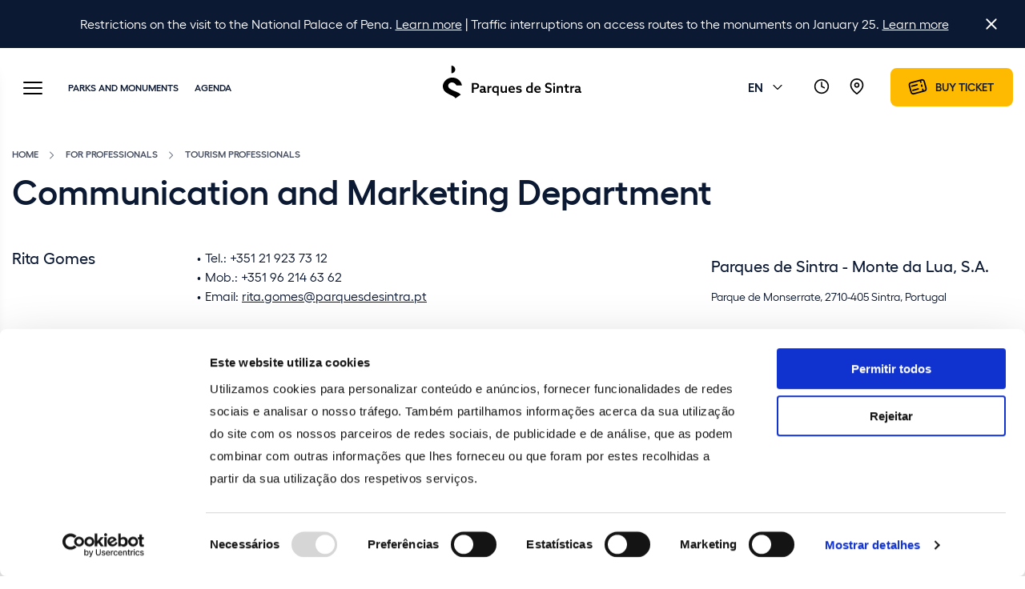

--- FILE ---
content_type: text/html; charset=utf-8
request_url: https://www.parquesdesintra.pt/en/for-professionals/tourism-professionals/rita-gomes-business-card/
body_size: 6545
content:

<!DOCTYPE html>
<html lang="en-GB" class="no-js">
<head>

    <script id="Cookiebot" data-cbid="3052644e-3abd-4902-b755-ee4d766fe602" data-blockingmode="auto" type="text/javascript" src="https://consent.cookiebot.com/uc.js"></script>



    <meta charset="utf-8">
    <meta http-equiv="X-UA-Compatible" content="IE=edge">
    <meta name="viewport" content="width=device-width, initial-scale=1, maximum-scale=5">

    <title>Communication and Marketing Department</title>
<meta name="description" content="Rita Gomes" />
<meta property="og:description" content="Rita Gomes" />

<meta property="og:site_name" content="" />
<meta property="og:type" content="website" />
<meta property="og:title" content="Communication and Marketing Department" />

    <meta name="robots" content="index, follow">


<meta property="og:url" content="https://www.parquesdesintra.pt/en/for-professionals/tourism-professionals/rita-gomes-business-card/" />
<link rel="canonical" href="https://www.parquesdesintra.pt/en/for-professionals/tourism-professionals/rita-gomes-business-card/" />

        <link rel="alternate" hreflang="x-default" href="https://www.parquesdesintra.pt/en/for-professionals/tourism-professionals/rita-gomes-business-card/" />
            <link rel="alternate" hreflang="en-gb" href="https://www.parquesdesintra.pt/en/for-professionals/tourism-professionals/rita-gomes-business-card/" />
            <link rel="alternate" hreflang="pt-pt" href="https://www.parquesdesintra.pt/pt/para-profissionais/profissionais-de-turismo/cartao-de-visita-rita-gomes/" />



    	<meta name="viewport" content="width=device-width, initial-scale=1, maximum-scale=5">

	<style>
		@font-face {
			font-family: 'Hellix';
			src: url('/css/fonts/Hellix-Regular.woff2') format('woff2'),
			url('/css/fonts/Hellix-Regular.woff') format('woff');
			font-weight: normal;
			font-style: normal;
			font-display: swap;
		}

		@font-face {
			font-family: 'Hellix';
			src: url('/css/fonts/Hellix-Medium.woff2') format('woff2'),
			url('/css/fonts/Hellix-Medium.woff') format('woff');
			font-weight: 500;
			font-style: normal;
			font-display: swap;
		}

		@font-face {
			font-family: 'Hellix';
			src: url('/css/fonts/Hellix-SemiBold.woff2') format('woff2'),
			url('/css/fonts/Hellix-SemiBold.woff') format('woff');
			font-weight: 600;
			font-style: normal;
			font-display: swap;
		}
	</style>

	<link rel="stylesheet" href="/css/app-fe116d3031.min.css">


    <link rel="apple-touch-icon" sizes="180x180" href="/images/favicons/apple-touch-icon.png" />
    <link rel="icon" type="image/png" sizes="32x32" href="/images/favicons/favicon-32x32.png" />
    <link rel="icon" type="image/png" sizes="16x16" href="/images/favicons/favicon-16x16.png" />
    <link rel="manifest" href="/images/favicons/site.webmanifest" />
    <link rel="mask-icon" color="#0c1933" href="/images/favicons/safari-pinned-tab.svg" />
    <meta name="msapplication-TileColor" content="#ffffff" />
    <meta name="theme-color" content="#ffffff" />

    <!-- Start Google Consent Mode -->
    <script>
        window.dataLayer = window.dataLayer || [];
        function gtag() {
            dataLayer.push(arguments);
        }
        gtag("consent", "default", {
            ad_storage: "denied",
            analytics_storage: "denied",
            functionality_storage: "denied",
            personalization_storage: "denied",
            ad_user_data: "denied",
            ad_personalization: "denied",
            security_storage: "granted",
            wait_for_update: 500,
        });
        gtag("set", "ads_data_redaction", true);
    </script>
    <!-- End Google Consent Mode -->
    <!-- Google Tag Manager -->
    <script>
        (function (w, d, s, l, i) {
            w[l] = w[l] || []; w[l].push({
                'gtm.start':
                    new Date().getTime(), event: 'gtm.js'
            }); var f = d.getElementsByTagName(s)[0],
                j = d.createElement(s), dl = l != 'dataLayer' ? '&l=' + l : ''; j.async = true; j.src =
                    'https://www.googletagmanager.com/gtm.js?id=' + i + dl; f.parentNode.insertBefore(j, f);
        })(window, document, 'script', 'dataLayer', 'GTM-MJJTCBZ');</script>
    <!-- End Google Tag Manager -->

</head>
<body class="page-pageGeneric  has-warning" data-id="28014" data-culture="en-GB">

        <div class='module warning js-warning' data-version="9c71e8011ec11e91819ee4f7404ebcbd">
        <div class="warning-wrapper">
            <p class='text-editor'><a href="/en/notices/251219-traffic-between-pena-and-capuchos-closed/" title="251219 - Estrada entre a Pena e os Capuchos cortada"></a> Restrictions on the visit to the National Palace of Pena. <a href="/en/notices/interventions-at-the-national-palace-of-pena/" title="Interventions at the National Palace of Pena">Learn more</a> | Traffic interruptions on access routes to the monuments on January 25. <a href="/en/notices/260125-fim-da-europa-race/" title="260125 - Fim da Europa Race">Learn more</a></p>
            <i class="icon  icon-close js-warningClose icon-color-white js-placeIcon" data-id="icon-close"></i>
        </div>
    </div>


    
<header class='module module-header'>
    <div class="side-menu js-sideMenu">

        
<div class="search-container">
    <form name="Search" data-url='/api/search/en-GB/' method="get">
        <input id="search" class='search-input' data-url='/api/search/' value=''>
        <label for="search">Search</label>
        <i class="icon icon-search js-placeIcon" data-id="icon-search"></i>
    </form>
</div>

        <div class="menu-wrapper">
            <div class="menu-menus">
                <ul class="top-menu menu-list active">
                            <li class="w-submenu" data-sub-menu='19fa5e2f-0d86-4704-aee6-1af1881e9e40'><a href="#" title="Parks and Monuments"><span class="heading-4 text-color-blue-grey-3">Parks and Monuments</span></a></li>
                            <li class=""><a href="/en/agenda/" title="Agenda"><span class="heading-4">Agenda</span></a></li>
                            <li class=""><a href="/en/notices/" title="Notices"><span class="heading-4">Notices</span></a></li>
                            <li class="w-submenu" data-sub-menu='ff83c645-c95e-41b3-8452-185c65d882b9'><a href="#" title="Plan your visit"><span class="heading-4 text-color-blue-grey-3">Plan your visit</span></a></li>
                            <li class="w-submenu" data-sub-menu='6d113155-334a-468b-8996-5d1e4a86cda5'><a href="#" title="Made for You"><span class="heading-4 text-color-blue-grey-3">Made for You</span></a></li>
                            <li class=""><a href="/en/made-for-you/school-and-youth-recreational-programme/" title="Schools"><span class="heading-4">Schools</span></a></li>
                            <li class="w-submenu" data-sub-menu='a8d378eb-e239-4228-a147-ac2fe360d1f0'><a href="#" title="Digital resources"><span class="heading-4 text-color-blue-grey-3">Digital resources</span></a></li>
                </ul>
                <ul class="bottom-menu menu-list active">
                                <li class=""><a href="/en/event-venues-1/" title="Event Venues"><span class="text-color-blue-grey-3">Event Venues<span></a></li>
                                <li class="w-submenu" data-sub-menu='5f317564-32d7-4ea6-9934-60d392ead7b4'><a href="#" title="For professionals"><span class="text-color-blue-grey-3">For professionals</span></a></li>
                                <li class="w-submenu" data-sub-menu='75c10a7e-1fef-4c88-b0dc-f57a1685490a'><a href="#" title="About Us"><span class="text-color-blue-grey-3">About Us</span></a></li>
                                <li class=""><a href="https://shop.parquesdesintra.pt/en-gb/homepage" target="_blank" title="Online Store"><span class="text-color-blue-grey-3">Online Store<span></a></li>
                </ul>
                
    <div class="sub-menu menu-list" data-index='19fa5e2f-0d86-4704-aee6-1af1881e9e40'>
        <div class="back-container">
            <i class="icon  icon-arrow-left  js-placeIcon " data-id="icon-arrow-left"></i>
            <span>Parks and Monuments</span>
        </div>
        <ul>
                <li ><a href="/en/parks-monuments/park-and-national-palace-of-pena/" class="" target="">Park and National Palace of Pena</a></li>
                <li ><a href="/en/parks-monuments/national-palace-of-sintra/" class="" target="">National Palace of Sintra</a></li>
                <li ><a href="/en/parks-monuments/national-palace-and-gardens-of-queluz/" class="" target="">The Gardens and National Palace of Queluz</a></li>
                <li ><a href="/en/parks-monuments/park-and-palace-of-monserrate/" class="" target="">Park and Palace of Monserrate</a></li>
                <li ><a href="/en/parks-monuments/the-moorish-castle/" class="" target="">The Moorish Castle</a></li>
                <li ><a href="/en/parks-monuments/convent-of-the-capuchos/" class="" target="">Convent of the Capuchos</a></li>
                <li ><a href="/en/parks-monuments/chalet-and-garden-of-the-countess-of-edla/" class="" target="">Chalet and Garden of the Countess of Edla</a></li>
                <li ><a href="/en/parks-monuments/portuguese-school-of-equestrian-art/" class="" target="">Portuguese School of Equestrian Art</a></li>
                <li ><a href="/en/parks-monuments/villa-sassetti/" class="" target="">Villa Sassetti</a></li>
                <li ><a href="/en/parks-monuments/cabo-da-roca-lighthouse/" class="" target="">Cabo da Roca Lighthouse</a></li>
                <li ><a href="/en/parks-monuments/sanctuary-of-peninha/" class="" target="">Sanctuary of Peninha</a></li>
        </ul>
    </div>
    <div class="sub-menu menu-list" data-index='ff83c645-c95e-41b3-8452-185c65d882b9'>
        <div class="back-container">
            <i class="icon  icon-arrow-left  js-placeIcon " data-id="icon-arrow-left"></i>
            <span>Plan your visit</span>
        </div>
        <ul>
                <li ><a href="/en/plan-your-visit/opening-times-and-prices/" class="" target="">Opening times and prices</a></li>
                <li ><a href="/en/plan-your-visit/how-to-get-there/" class="" target="">How to get there</a></li>
                <li ><a href="/en/plan-your-visit/guided-visits/" class="" target="">Guided visits</a></li>
                <li ><a href="/en/plan-your-visit/itineraries/" class="" target="">Itineraries</a></li>
                <li ><a href="/en/plan-your-visit/stores/" class="" target="">Stores</a></li>
                <li ><a href="/en/plan-your-visit/cafeterias-and-restaurants/" class="" target="">Cafeterias and Restaurants</a></li>
                <li ><a href="/en/plan-your-visit/accessibility/" class="" target="">Accessibility</a></li>
                <li ><a href="/en/plan-your-visit/faqs/" class="" target="">FAQS</a></li>
        </ul>
    </div>
    <div class="sub-menu menu-list" data-index='6d113155-334a-468b-8996-5d1e4a86cda5'>
        <div class="back-container">
            <i class="icon  icon-arrow-left  js-placeIcon " data-id="icon-arrow-left"></i>
            <span>Made for You</span>
        </div>
        <ul>
                <li ><a href="/en/made-for-you/equestrian-activities-in-the-park-of-pena/" class="" target="">Equestrian Activities in the Park of Pena</a></li>
                <li ><a href="/en/made-for-you/family-activities/" class="" target="">Family Activities</a></li>
                <li ><a href="/en/for-professionals/exclusive-visits/" class="" target="">Exclusive visits</a></li>
                <li ><a href="/en/made-for-you/birthday-parties/" class="" target="">Birthday Parties</a></li>
        </ul>
    </div>
    <div class="sub-menu menu-list" data-index='a8d378eb-e239-4228-a147-ac2fe360d1f0'>
        <div class="back-container">
            <i class="icon  icon-arrow-left  js-placeIcon " data-id="icon-arrow-left"></i>
            <span>Digital resources</span>
        </div>
        <ul>
                <li ><a href="/en/digital-resources/digital-experiences/" class="" target="">Digital experiences</a></li>
                <li ><a href="/en/digital-resources/digital-editions/" class="" target="">Digital editions and articles</a></li>
                <li ><a href="/en/digital-resources/discover-the-collections-of-the-palaces/" class="" target="">Discover the collections of the palaces</a></li>
                <li ><a href="/en/digital-resources/discovering-sintra/" class="" target="">Discovering Sintra</a></li>
        </ul>
    </div>
    <div class="sub-menu menu-list" data-index='5f317564-32d7-4ea6-9934-60d392ead7b4'>
        <div class="back-container">
            <i class="icon  icon-arrow-left  js-placeIcon is-active" data-id="icon-arrow-left"></i>
            <span>For professionals</span>
        </div>
        <ul>
                <li class="is-active"><a href="/en/for-professionals/tourism-professionals/" class="" target="">Tourism Professionals</a></li>
                <li ><a href="/en/for-professionals/press-area/" class="" target="">Press Area</a></li>
                <li ><a href="/en/for-professionals/image-capture-and-request/" class="" target="">Image Recording</a></li>
                <li ><a href="/en/for-professionals/event-venues/" class="" target="">Event Venues</a></li>
                <li ><a href="/en/for-professionals/exclusive-visits/" class="" target="">Exclusive visits</a></li>
        </ul>
    </div>
    <div class="sub-menu menu-list" data-index='75c10a7e-1fef-4c88-b0dc-f57a1685490a'>
        <div class="back-container">
            <i class="icon  icon-arrow-left  js-placeIcon " data-id="icon-arrow-left"></i>
            <span>About Us</span>
        </div>
        <ul>
                <li ><a href="/en/about-us/who-we-are/" class="" target="">Who we are</a></li>
                <li ><a href="/en/about-us/news/" class="" target="">News</a></li>
                <li ><a href="/en/about-us/blog/" class="" target="">Blog (1)</a></li>
                <li ><a href="/en/about-us/our-mission/" class="" target="">Our Mission</a></li>
                <li ><a href="/en/about-us/board-of-directors-2025-2028/" class="" target="">Conselho de Administração 2025-2028</a></li>
                <li ><a href="/en/about-us/social-and-environmental-responsibility/" class="" target="">Social and environmental responsibility</a></li>
                <li ><a href="/en/about-us/management-model/" class="" target="">Management model</a></li>
                <li ><a href="/en/about-us/communication-with-stakeholders/" class="" target="">Communication with stakeholders</a></li>
                <li ><a href="/en/about-us/projects/" class="" target="">Projects</a></li>
                <li ><a href="/en/about-us/contact-us/" class="" target="">Contact us</a></li>
        </ul>
    </div>

            </div>
            <div class="search-area">
                <h6 class="heading-6"><span>0</span> results</h6>
                <ul></ul>
            </div>
            <div class="menu-bottom">
                <div class="w-select">
                    <i class="icon icon-globe js-placeIcon" data-id="icon-globe"></i>
                    <div class="language-dropdown js-language">
    <span>English</span>
    <i class="icon  icon-arrow-down  js-placeIcon" data-id="icon-arrow-down"></i>
    <ul class="language-list" data-small="False" inert>
            <li><a href="/pt/para-profissionais/profissionais-de-turismo/cartao-de-visita-rita-gomes/" hreflang="pt-pt">português</a></li>
            <li><a href="/en/for-professionals/tourism-professionals/rita-gomes-business-card/" hreflang="en-gb">English</a></li>
            <li><a href="/fr/" hreflang="fr-fr">français</a></li>
    </ul>
</div>

                </div>
                
<a href='https://bilheteira.parquesdesintra.pt/home/en' target="_blank" class='button button-amber button-icon' title="Buy ticket">
    <i class="icon icon-ticket js-placeIcon" data-id="icon-ticket"></i>
    <span>Buy ticket</span>
</a>
            </div>
        </div>
    </div>

    <div class="overlay js-overlay"></div>
    <div class="overlay"></div>
    <div class="container-fluid desktop-header d-none d-md-block">
        <div class="row align-items-center">
            <div class="col-5 clm-left">
    <button class="hamburger js-hamburger hamburger--slider" aria-label="Toggle Menu" type="button">
        <span class="hamburger-box">
            <span class="hamburger-inner"></span>
        </span>
    </button>
    <ul class="wrapper-list">

                <!--/en/for-professionals/tourism-professionals/rita-gomes-business-card/ - /en/parks-monuments/-->
            
            <li ><a href="/en/parks-monuments/" class="" target="">Parks and Monuments</a></li>

                <!--/en/for-professionals/tourism-professionals/rita-gomes-business-card/ - /en/agenda/-->
            
            <li ><a href="/en/agenda/" class="" target="">Agenda</a></li>
    </ul>
</div>

            <div class="col-2 text-center">
                <a href="/en/" title="Parques de Sintra"><img src="/images/logos/logo.svg" class="main-logo" alt="Parques de Sintra Logo"></a>
            </div>

            <div class="col-5 text-right clm-right">
    <ul>
        <li>
            <div class="language-dropdown js-language">
    <span>EN</span>
    <i class="icon  icon-arrow-down  js-placeIcon" data-id="icon-arrow-down"></i>
    <ul class="language-list" data-small="True" inert>
            <li><a href="/pt/para-profissionais/profissionais-de-turismo/cartao-de-visita-rita-gomes/" hreflang="pt-pt">PT</a></li>
            <li><a href="/en/for-professionals/tourism-professionals/rita-gomes-business-card/" hreflang="en-gb">EN</a></li>
            <li><a href="/fr/" hreflang="fr-fr">FR</a></li>
    </ul>
</div>

        </li>
        <li>
            <a href="/en/plan-your-visit/opening-times-and-prices/" title="Opening times and prices">
                <i class="icon icon-clock js-placeIcon" data-id="icon-clock"></i>
            </a>
        </li>
        <li>
            <a href="/en/plan-your-visit/how-to-get-there/" title="How to get there">
                <i class="icon icon-map js-placeIcon" data-id="icon-map"></i>
            </a>
        </li>
        <li>
            
<a href='https://bilheteira.parquesdesintra.pt/home/en' target="_blank" class='button button-amber button-icon' title="Buy ticket">
    <i class="icon icon-ticket js-placeIcon" data-id="icon-ticket"></i>
    <span>Buy ticket</span>
</a>
        </li>
    </ul>
</div>
        </div>
    </div>

    <div class="mobile-header d-block d-md-none">
    <a href="/en/"><img alt="Parques Sintra" src="/images/logos/logo.svg" class="mobile-logo"></a>
    <div class="left-menu">
        <ul>
            <li>
                <div class="language-dropdown js-language" inert>
                    <span>EN</span>
                    <i class="icon  icon-arrow-down  js-placeIcon" data-id="icon-arrow-down"></i>
                    <ul class="language-list">

                                <li><a href='/en/for-professionals/tourism-professionals/rita-gomes-business-card/'>EN</a></li>
                                <li><a href='/pt/para-profissionais/profissionais-de-turismo/cartao-de-visita-rita-gomes/'>PT</a></li>
                                <li><a href='/fr/'>FR</a></li>
                    </ul>
                </div>
            </li>
            <li>
                <i class="icon  icon-search js-mobileSearch js-placeIcon" data-id="icon-search"></i>
            </li>
        </ul>
    </div>
</div>
<button class="hamburger js-hamburger mobile-burger hamburger--slider" aria-label="Toggle Menu" type="button">
    <span class="hamburger-box">
        <span class="hamburger-inner"></span>
    </span>
</button>
</header>

    <main>
        <section class='module-title container-xl'>
    <div class="row card-header">
        <div class="col-12">
            <ul class="breadcrumb">
                    <li>
                        <a href="/en/" title="Home">Home</a>
                            <i class="icon icon-color-blue-grey-3 icon-arrow-right  js-placeIcon" data-id="icon-arrow-right"></i>
                    </li>
                    <li>
                        <a href="/en/for-professionals/" title="For professionals">For professionals</a>
                            <i class="icon icon-color-blue-grey-3 icon-arrow-right  js-placeIcon" data-id="icon-arrow-right"></i>
                    </li>
                    <li>
                        <a href="/en/for-professionals/tourism-professionals/" title="Tourism Professionals">Tourism Professionals</a>
                    </li>
            </ul>

<h1 class="display-2">Communication and Marketing Department</h1>

        </div>
    </div>
</section>                <!--content2Columns-->

<section class='module container-xl section-2-colums ' data-section-id="28728" id="section-section-2-columns-28728">
    <div class="wrapper-cols">
                    <div class="col-main">
                            <!-- 2Columns - Main - mainbarText2-->

<section class="module generic-text2" data-section-id="28730" id="section-section-rita-gomes-28730">
    <div class="row">
        <div class="col-md-4 col-12">
<h2 class="text-label">Rita Gomes</h2>
        </div>
        <div class="col-md-8 col-12">
            <div class="text-editor">
                <ul>
<li>Tel.: +351 21 923 73 12</li>
<li>Mob.: +351 96 214 63 62</li>
<li>Email: <a href="/cdn-cgi/l/email-protection#87a2b5b7f5eef3e6a9e0e8eae2f4c7f7e6f5f6f2e2f4e3e2f4eee9f3f5e6a9f7f3"><span class="__cf_email__" data-cfemail="2e5c475a4f004941434b5d6e5e4f5c5f5b4b5d4a4b5d47405a5c4f005e5a">[email&#160;protected]</span></a></li>
</ul>
            </div>
        </div>
    </div>
</section>
                    </div>
                    <div class="col-sidebar">
                        
    <!-- 2Columns - Sidebar - sidebarTextEditor-->

<section class="module generic-sidebar-text" data-section-id="28740" id="section-section-address-28740">
<h2 class="heading-4">Parques de Sintra - Monte da Lua, S.A.</h2>
    <div class="text-editor">
        <p>Parque de Monserrate, 2710-405 Sintra, Portugal</p>
    </div>
</section>
    <!-- 2Columns - Sidebar - sidebarList-->

<section class="module generic-sidebar-list" data-section-id="28741" id="section-section-web-28741">
<h2 class="heading-4">Parques de Sintra online</h2>

            <div class="hour-container">
                <div class="row">
                    <div class="col-12">
                        <a href="https://www.parquesdesintra.pt/en/" class="link-row">
                            <p class="sm-text">Website</p>
                            <i class="icon  icon-arrow-right  js-placeIcon" data-id="icon-arrow-right"></i>
                        </a>
                    </div>
                </div>
            </div>
            <div class="hour-container">
                <div class="row">
                    <div class="col-12">
                        <a href="www.facebook.com/parquesdesintra" class="link-row">
                            <p class="sm-text">Facebook</p>
                            <i class="icon  icon-arrow-right  js-placeIcon" data-id="icon-arrow-right"></i>
                        </a>
                    </div>
                </div>
            </div>
            <div class="hour-container">
                <div class="row">
                    <div class="col-12">
                        <a href="https://www.instagram.com/parquesdesintra/" class="link-row">
                            <p class="sm-text">Instagram</p>
                            <i class="icon  icon-arrow-right  js-placeIcon" data-id="icon-arrow-right"></i>
                        </a>
                    </div>
                </div>
            </div>
</section>    <!-- 2Columns - Sidebar - sidebarList-->

<section class="module generic-sidebar-list" data-section-id="28742" id="section-section-b2b-28742">
<h2 class="heading-4">Parques de Sintra B2B</h2>

            <div class="hour-container">
                <div class="row">
                    <div class="col-12">
                        <a href="/en/for-professionals/tourism-professionals/" class="link-row">
                            <p class="sm-text">For tourism professionals</p>
                            <i class="icon  icon-arrow-right  js-placeIcon" data-id="icon-arrow-right"></i>
                        </a>
                    </div>
                </div>
            </div>
</section>
                    </div>
    </div>
</section>
    </main>

    


    
    


    
<footer class="module module-footer">
    <div class="container-xl top-footer">
        <div class="upper-footer">
            <div class="row align-items-center">
                <div class="col-12 col-lg-7">
                    <div class="row align-items-center">
                        <div class="col-12 col-lg-4 text-md-left">
                            <a href="/en/" title="Parques de Sintra"><img src="/images/logos/logo.svg" alt="Parques de Sintra Logo"></a>
                        </div>
                        <div class="col-12 col-lg-4 text-center text-md-left">
                            <figure class="w-icon">
                                <i class="icon  icon-email  js-placeIcon" data-id="icon-email"></i>
                                <figcaption><a href="/cdn-cgi/l/email-protection#dfb6b1b9b09fafbeadaeaabaacbbbaacb6b1abadbef1afab" title="Email"><span class="__cf_email__" data-cfemail="e78e898188a7978695969282948382948e89939586c99793">[email&#160;protected]</span></a></figcaption>
                            </figure>
                        </div>
                        <div class="col-12 col-lg-4 text-center text-md-left">
                            <figure class="w-icon">
                                <i class="icon icon-new-phone js-placeIcon" data-id="icon-new-phone"></i>
                                <figcaption><a href="tel:&#x2B;351219237300" title="Phone">&#x2B;351 21 923 73 00</a></figcaption>
                            </figure>
                        </div>
                    </div>
                </div>
                <div class="col-12 col-lg-5 justify-lg-content-end d-flex">
                    <div class="footer-social-container ml-lg-auto">
                        <span class="label sm-label">Follow us</span>
                        <ul>
                                <li>
                                    <a href="https://www.facebook.com/parquesdesintra" target="_blank" title="Facebook" aria-label="Facebook">
                                        <i class="icon  icon-Facebook js-placeIcon" data-id="icon-Facebook"></i>
                                    </a>
                                </li>
                                <li>
                                    <a href="https://www.instagram.com/parquesdesintra/" target="_blank" title="Instagram" aria-label="Instagram">
                                        <i class="icon  icon-Instagram js-placeIcon" data-id="icon-Instagram"></i>
                                    </a>
                                </li>
                                <li>
                                    <a href="https://twitter.com/parquesdesintra" target="_blank" title="Twitter" aria-label="Twitter">
                                        <i class="icon  icon-Twitter js-placeIcon" data-id="icon-Twitter"></i>
                                    </a>
                                </li>
                                <li>
                                    <a href="https://www.youtube.com/channel/UC36ounhj0QFRA6JvZ-KtfBQ/featured" target="_blank" title="Youtube" aria-label="Youtube">
                                        <i class="icon  icon-Youtube js-placeIcon" data-id="icon-Youtube"></i>
                                    </a>
                                </li>
                                <li>
                                    <a href="https://pt.linkedin.com/company/parques-de-sintra" target="_blank" title="Linkedin" aria-label="Linkedin">
                                        <i class="icon  icon-Linkedin js-placeIcon" data-id="icon-Linkedin"></i>
                                    </a>
                                </li>
                        </ul>
                    </div>
                </div>
            </div>
        </div>
        <div class="row">
                <div class="col-12 col-md-3">
                    <div class="text-label sm-label js-footerOpenLinks">Parks and Monuments<i class="icon icon-color-blue-grey-1 icon-arrow-right  js-placeIcon" data-id="icon-arrow-right"></i></div>
                    <ul>
                            <li><a href="/en/parks-monuments/park-and-palace-of-monserrate/" class="" target="">Park and Palace of Monserrate</a></li>
                            <li><a href="/en/parks-monuments/the-moorish-castle/" class="" target="">The Moorish Castle</a></li>
                            <li><a href="/en/parks-monuments/national-palace-of-sintra/" class="" target="">National Palace of Sintra</a></li>
                            <li><a href="/en/parks-monuments/park-and-national-palace-of-pena/" class="" target="">Park and National Palace of Pena</a></li>
                            <li><a href="/en/parks-monuments/convent-of-the-capuchos/" class="" target="">Convent of the Capuchos</a></li>
                            <li><a href="/en/parks-monuments/chalet-and-garden-of-the-countess-of-edla/" class="" target="">Chalet and Garden of the Countess of Edla</a></li>
                            <li><a href="/en/parks-monuments/national-palace-and-gardens-of-queluz/" class="" target="">The Gardens and National Palace of Queluz</a></li>
                            <li><a href="/en/parks-monuments/villa-sassetti/" class="" target="">Villa Sassetti</a></li>
                            <li><a href="/en/parks-monuments/portuguese-school-of-equestrian-art/" class="" target="">Portuguese School of Equestrian Art</a></li>
                    </ul>
                </div>
                <div class="col-12 col-md-3">
                    <div class="text-label sm-label js-footerOpenLinks">Made for you<i class="icon icon-color-blue-grey-1 icon-arrow-right  js-placeIcon" data-id="icon-arrow-right"></i></div>
                    <ul>
                            <li><a href="/en/for-professionals/exclusive-visits/" class="" target="">Exclusive visits</a></li>
                    </ul>
                </div>
                <div class="col-12 col-md-3">
                    <div class="text-label sm-label js-footerOpenLinks">Agenda<i class="icon icon-color-blue-grey-1 icon-arrow-right  js-placeIcon" data-id="icon-arrow-right"></i></div>
                    <ul>
                            <li><a href="/en/agenda/" class="" target="">See all</a></li>
                    </ul>
                </div>
                <div class="col-12 col-md-3">
                    <div class="text-label sm-label js-footerOpenLinks">Plan your Visit<i class="icon icon-color-blue-grey-1 icon-arrow-right  js-placeIcon" data-id="icon-arrow-right"></i></div>
                    <ul>
                            <li><a href="/en/plan-your-visit/opening-times-and-prices/" class="" target="">Opening times and prices</a></li>
                            <li><a href="/en/plan-your-visit/how-to-get-there/" class="" target="">How to get there</a></li>
                            <li><a href="/en/plan-your-visit/guided-visits/" class="" target="">Guided visits</a></li>
                            <li><a href="/en/plan-your-visit/stores/" class="" target="">Stores</a></li>
                            <li><a href="/en/plan-your-visit/cafeterias-and-restaurants/" class="" target="">Cafeterias and Restaurants</a></li>
                    </ul>
                </div>
        </div>
    </div>
    <div class="sub-footer">
        <div class="container-xl">
            <div class="row">
                <div class="col-12 col-lg-6">
                    <span class="text-label sm-label copyright">&#xA9; 2024 Parques de Sintra &#x2013; Monte da Lua - All Rights Reserved.</span>
                </div>
                <div class="col-12 col-lg-6">
                    <ul class="sub-footer-menu">
                            <li><a href="https://www.livroreclamacoes.pt/inicio/reclamacao" class="" target="_blank">Online complaints book</a></li>
                            <li><a href="/en/general-conditions-of-sale/" class="" target="">General conditions of sale</a></li>
                            <li><a href="/en/privacy-policy/" class="" target="">Privacy Policy</a></li>
                    </ul>
                </div>
            </div>
        </div>
    </div>
</footer>

    <script data-cfasync="false" src="/cdn-cgi/scripts/5c5dd728/cloudflare-static/email-decode.min.js"></script><script>
                var googleMapsEnable = true;
        var googleMapsKey = 'AIzaSyDawYqkYo2Na_UXRRNEtQP35aiQYwsvZco';
    </script>
    	<script type="text/javascript">
		!function(e,t,r){function n(){for(;d[0]&&"loaded"===d[0][f];)c=d.shift(),c[o]=!i.parentNode.insertBefore(c,i)}for(var s,a,c,d=[],i=e.scripts[0],o="onreadystatechange",f="readyState";s=r.shift();)a=e.createElement(t),"async"in i?(a.async=!1,e.head.appendChild(a)):i[f]?(d.push(a),a[o]=n):e.write("<"+t+' src="'+s+'" defer></'+t+">"),a.src=s}(document,"script",[

			'/libs/vendor-74d5d41ace.min.js',
			'/libs/custom-plugins-8efc2cc588.min.js',
			'/scripts/app-2b7a11ac16.min.js'
		]);
	</script>

</body>
</html>


--- FILE ---
content_type: text/css
request_url: https://www.parquesdesintra.pt/css/app-fe116d3031.min.css
body_size: 60284
content:
@charset "UTF-8";html,body,div,span,applet,object,iframe,h1,h2,h3,h4,h5,h6,p,blockquote,pre,a,abbr,acronym,address,big,cite,code,del,dfn,em,img,ins,kbd,q,s,samp,small,strike,strong,sub,sup,tt,var,b,u,i,center,dl,dt,dd,ol,ul,li,fieldset,form,label,legend,table,caption,tbody,tfoot,thead,tr,th,td,article,aside,canvas,details,embed,figure,figcaption,footer,header,hgroup,menu,nav,output,ruby,section,summary,time,mark,audio,video{margin:0;padding:0;border:0;font-size:100%;font:inherit;vertical-align:baseline}article,aside,details,figcaption,figure,footer,header,hgroup,menu,nav,section{display:block}body{line-height:1}ol,ul{list-style:none}blockquote,q{quotes:none}blockquote:before,blockquote:after,q:before,q:after{content:'';content:none}table{border-collapse:collapse;border-spacing:0}/*! normalize.css v8.0.1 | MIT License | github.com/necolas/normalize.css */html{line-height:1.15;-webkit-text-size-adjust:100%}body{margin:0}main{display:block}h1{font-size:2em;margin:.67em 0}hr{-webkit-box-sizing:content-box;box-sizing:content-box;height:0;overflow:visible}pre{font-family:monospace,monospace;font-size:1em}a{color:inherit;text-decoration:none;background-color:transparent}abbr[title]{border-bottom:none;text-decoration:underline;-webkit-text-decoration:underline dotted;text-decoration:underline dotted}b,strong{font-weight:bolder}code,kbd,samp{font-family:monospace,monospace;font-size:1em}small{font-size:80%}sub,sup{font-size:75%;line-height:0;position:relative;vertical-align:baseline}sub{bottom:-.25em}sup{top:-.5em}img{border-style:none}button,input,optgroup,select,textarea{font-family:inherit;font-size:100%;line-height:1.15;margin:0}button,input{overflow:visible}button,select{text-transform:none}button,[type=button],[type=reset],[type=submit]{-webkit-appearance:button}button::-moz-focus-inner,[type=button]::-moz-focus-inner,[type=reset]::-moz-focus-inner,[type=submit]::-moz-focus-inner{border-style:none;padding:0}button:-moz-focusring,[type=button]:-moz-focusring,[type=reset]:-moz-focusring,[type=submit]:-moz-focusring{outline:1px dotted ButtonText}fieldset{padding:.35em .75em .625em}legend{-webkit-box-sizing:border-box;box-sizing:border-box;color:inherit;display:table;max-width:100%;padding:0;white-space:normal}progress{vertical-align:baseline}textarea{overflow:auto}[type=checkbox],[type=radio]{-webkit-box-sizing:border-box;box-sizing:border-box;padding:0}[type=number]::-webkit-inner-spin-button,[type=number]::-webkit-outer-spin-button{height:auto}[type=search]{-webkit-appearance:textfield;outline-offset:-2px}[type=search]::-webkit-search-decoration{-webkit-appearance:none}::-webkit-file-upload-button{-webkit-appearance:button;font:inherit}details{display:block}summary{display:list-item}template{display:none}[hidden]{display:none}*,*:before,*:after{-webkit-box-sizing:border-box;box-sizing:border-box}/*!
 * Bootstrap Grid v4.4.1 (https://getbootstrap.com/)
 * Copyright 2011-2019 The Bootstrap Authors
 * Copyright 2011-2019 Twitter, Inc.
 * Licensed under MIT (https://github.com/twbs/bootstrap/blob/master/LICENSE)
 */html{-webkit-box-sizing:border-box;box-sizing:border-box;-ms-overflow-style:scrollbar}*,*:before,*:after{-webkit-box-sizing:inherit;box-sizing:inherit}.container{width:100%;padding-right:15px;padding-left:15px;margin-right:auto;margin-left:auto}@media(min-width:576px){.container{max-width:540px}}@media(min-width:768px){.container{max-width:720px}}@media(min-width:992px){.container{max-width:960px}}@media(min-width:1200px){.container{max-width:1280px}}.container-fluid,.container-sm,.container-md,.container-lg,.container-xl{width:100%;padding-right:15px;padding-left:15px;margin-right:auto;margin-left:auto}@media(min-width:576px){.container,.container-sm{max-width:540px}}@media(min-width:768px){.container,.container-sm,.container-md{max-width:720px}}@media(min-width:992px){.container,.container-sm,.container-md,.container-lg{max-width:960px}}@media(min-width:1200px){.container,.container-sm,.container-md,.container-lg,.container-xl{max-width:1280px}}.row{display:-webkit-box;display:-ms-flexbox;display:flex;-ms-flex-wrap:wrap;flex-wrap:wrap;margin-right:-15px;margin-left:-15px}.no-gutters{margin-right:0;margin-left:0}.no-gutters>.col,.no-gutters>[class*=col-]{padding-right:0;padding-left:0}.col-1,.col-2,.col-3,.col-4,.col-5,.col-6,.col-7,.col-8,.col-9,.col-10,.col-11,.col-12,.col,.col-auto,.col-sm-1,.col-sm-2,.col-sm-3,.col-sm-4,.col-sm-5,.col-sm-6,.col-sm-7,.col-sm-8,.col-sm-9,.col-sm-10,.col-sm-11,.col-sm-12,.col-sm,.col-sm-auto,.col-md-1,.col-md-2,.col-md-3,.col-md-4,.col-md-5,.col-md-6,.col-md-7,.col-md-8,.col-md-9,.col-md-10,.col-md-11,.col-md-12,.col-md,.col-md-auto,.col-lg-1,.col-lg-2,.col-lg-3,.col-lg-4,.col-lg-5,.col-lg-6,.col-lg-7,.col-lg-8,.col-lg-9,.col-lg-10,.col-lg-11,.col-lg-12,.col-lg,.col-lg-auto,.col-xl-1,.col-xl-2,.col-xl-3,.col-xl-4,.col-xl-5,.col-xl-6,.col-xl-7,.col-xl-8,.col-xl-9,.col-xl-10,.col-xl-11,.col-xl-12,.col-xl,.col-xl-auto{position:relative;width:100%;padding-right:15px;padding-left:15px}.col{-ms-flex-preferred-size:0;flex-basis:0;-webkit-box-flex:1;-ms-flex-positive:1;flex-grow:1;max-width:100%}.row-cols-1>*{-webkit-box-flex:0;-ms-flex:0 0 100%;flex:0 0 100%;max-width:100%}.row-cols-2>*{-webkit-box-flex:0;-ms-flex:0 0 50%;flex:0 0 50%;max-width:50%}.row-cols-3>*{-webkit-box-flex:0;-ms-flex:0 0 33.33333%;flex:0 0 33.33333%;max-width:33.33333%}.row-cols-4>*{-webkit-box-flex:0;-ms-flex:0 0 25%;flex:0 0 25%;max-width:25%}.row-cols-5>*{-webkit-box-flex:0;-ms-flex:0 0 20%;flex:0 0 20%;max-width:20%}.row-cols-6>*{-webkit-box-flex:0;-ms-flex:0 0 16.66667%;flex:0 0 16.66667%;max-width:16.66667%}.col-auto{-webkit-box-flex:0;-ms-flex:0 0 auto;flex:0 0 auto;width:auto;max-width:100%}.col-1{-webkit-box-flex:0;-ms-flex:0 0 8.33333%;flex:0 0 8.33333%;max-width:8.33333%}.col-2{-webkit-box-flex:0;-ms-flex:0 0 16.66667%;flex:0 0 16.66667%;max-width:16.66667%}.col-3{-webkit-box-flex:0;-ms-flex:0 0 25%;flex:0 0 25%;max-width:25%}.col-4{-webkit-box-flex:0;-ms-flex:0 0 33.33333%;flex:0 0 33.33333%;max-width:33.33333%}.col-5{-webkit-box-flex:0;-ms-flex:0 0 41.66667%;flex:0 0 41.66667%;max-width:41.66667%}.col-6{-webkit-box-flex:0;-ms-flex:0 0 50%;flex:0 0 50%;max-width:50%}.col-7{-webkit-box-flex:0;-ms-flex:0 0 58.33333%;flex:0 0 58.33333%;max-width:58.33333%}.col-8{-webkit-box-flex:0;-ms-flex:0 0 66.66667%;flex:0 0 66.66667%;max-width:66.66667%}.col-9{-webkit-box-flex:0;-ms-flex:0 0 75%;flex:0 0 75%;max-width:75%}.col-10{-webkit-box-flex:0;-ms-flex:0 0 83.33333%;flex:0 0 83.33333%;max-width:83.33333%}.col-11{-webkit-box-flex:0;-ms-flex:0 0 91.66667%;flex:0 0 91.66667%;max-width:91.66667%}.col-12{-webkit-box-flex:0;-ms-flex:0 0 100%;flex:0 0 100%;max-width:100%}.order-first{-webkit-box-ordinal-group:0;-ms-flex-order:-1;order:-1}.order-last{-webkit-box-ordinal-group:14;-ms-flex-order:13;order:13}.order-0{-webkit-box-ordinal-group:1;-ms-flex-order:0;order:0}.order-1{-webkit-box-ordinal-group:2;-ms-flex-order:1;order:1}.order-2{-webkit-box-ordinal-group:3;-ms-flex-order:2;order:2}.order-3{-webkit-box-ordinal-group:4;-ms-flex-order:3;order:3}.order-4{-webkit-box-ordinal-group:5;-ms-flex-order:4;order:4}.order-5{-webkit-box-ordinal-group:6;-ms-flex-order:5;order:5}.order-6{-webkit-box-ordinal-group:7;-ms-flex-order:6;order:6}.order-7{-webkit-box-ordinal-group:8;-ms-flex-order:7;order:7}.order-8{-webkit-box-ordinal-group:9;-ms-flex-order:8;order:8}.order-9{-webkit-box-ordinal-group:10;-ms-flex-order:9;order:9}.order-10{-webkit-box-ordinal-group:11;-ms-flex-order:10;order:10}.order-11{-webkit-box-ordinal-group:12;-ms-flex-order:11;order:11}.order-12{-webkit-box-ordinal-group:13;-ms-flex-order:12;order:12}.offset-1{margin-left:8.33333%}.offset-2{margin-left:16.66667%}.offset-3{margin-left:25%}.offset-4{margin-left:33.33333%}.offset-5{margin-left:41.66667%}.offset-6{margin-left:50%}.offset-7{margin-left:58.33333%}.offset-8{margin-left:66.66667%}.offset-9{margin-left:75%}.offset-10{margin-left:83.33333%}.offset-11{margin-left:91.66667%}@media(min-width:576px){.col-sm{-ms-flex-preferred-size:0;flex-basis:0;-webkit-box-flex:1;-ms-flex-positive:1;flex-grow:1;max-width:100%}.row-cols-sm-1>*{-webkit-box-flex:0;-ms-flex:0 0 100%;flex:0 0 100%;max-width:100%}.row-cols-sm-2>*{-webkit-box-flex:0;-ms-flex:0 0 50%;flex:0 0 50%;max-width:50%}.row-cols-sm-3>*{-webkit-box-flex:0;-ms-flex:0 0 33.33333%;flex:0 0 33.33333%;max-width:33.33333%}.row-cols-sm-4>*{-webkit-box-flex:0;-ms-flex:0 0 25%;flex:0 0 25%;max-width:25%}.row-cols-sm-5>*{-webkit-box-flex:0;-ms-flex:0 0 20%;flex:0 0 20%;max-width:20%}.row-cols-sm-6>*{-webkit-box-flex:0;-ms-flex:0 0 16.66667%;flex:0 0 16.66667%;max-width:16.66667%}.col-sm-auto{-webkit-box-flex:0;-ms-flex:0 0 auto;flex:0 0 auto;width:auto;max-width:100%}.col-sm-1{-webkit-box-flex:0;-ms-flex:0 0 8.33333%;flex:0 0 8.33333%;max-width:8.33333%}.col-sm-2{-webkit-box-flex:0;-ms-flex:0 0 16.66667%;flex:0 0 16.66667%;max-width:16.66667%}.col-sm-3{-webkit-box-flex:0;-ms-flex:0 0 25%;flex:0 0 25%;max-width:25%}.col-sm-4{-webkit-box-flex:0;-ms-flex:0 0 33.33333%;flex:0 0 33.33333%;max-width:33.33333%}.col-sm-5{-webkit-box-flex:0;-ms-flex:0 0 41.66667%;flex:0 0 41.66667%;max-width:41.66667%}.col-sm-6{-webkit-box-flex:0;-ms-flex:0 0 50%;flex:0 0 50%;max-width:50%}.col-sm-7{-webkit-box-flex:0;-ms-flex:0 0 58.33333%;flex:0 0 58.33333%;max-width:58.33333%}.col-sm-8{-webkit-box-flex:0;-ms-flex:0 0 66.66667%;flex:0 0 66.66667%;max-width:66.66667%}.col-sm-9{-webkit-box-flex:0;-ms-flex:0 0 75%;flex:0 0 75%;max-width:75%}.col-sm-10{-webkit-box-flex:0;-ms-flex:0 0 83.33333%;flex:0 0 83.33333%;max-width:83.33333%}.col-sm-11{-webkit-box-flex:0;-ms-flex:0 0 91.66667%;flex:0 0 91.66667%;max-width:91.66667%}.col-sm-12{-webkit-box-flex:0;-ms-flex:0 0 100%;flex:0 0 100%;max-width:100%}.order-sm-first{-webkit-box-ordinal-group:0;-ms-flex-order:-1;order:-1}.order-sm-last{-webkit-box-ordinal-group:14;-ms-flex-order:13;order:13}.order-sm-0{-webkit-box-ordinal-group:1;-ms-flex-order:0;order:0}.order-sm-1{-webkit-box-ordinal-group:2;-ms-flex-order:1;order:1}.order-sm-2{-webkit-box-ordinal-group:3;-ms-flex-order:2;order:2}.order-sm-3{-webkit-box-ordinal-group:4;-ms-flex-order:3;order:3}.order-sm-4{-webkit-box-ordinal-group:5;-ms-flex-order:4;order:4}.order-sm-5{-webkit-box-ordinal-group:6;-ms-flex-order:5;order:5}.order-sm-6{-webkit-box-ordinal-group:7;-ms-flex-order:6;order:6}.order-sm-7{-webkit-box-ordinal-group:8;-ms-flex-order:7;order:7}.order-sm-8{-webkit-box-ordinal-group:9;-ms-flex-order:8;order:8}.order-sm-9{-webkit-box-ordinal-group:10;-ms-flex-order:9;order:9}.order-sm-10{-webkit-box-ordinal-group:11;-ms-flex-order:10;order:10}.order-sm-11{-webkit-box-ordinal-group:12;-ms-flex-order:11;order:11}.order-sm-12{-webkit-box-ordinal-group:13;-ms-flex-order:12;order:12}.offset-sm-0{margin-left:0}.offset-sm-1{margin-left:8.33333%}.offset-sm-2{margin-left:16.66667%}.offset-sm-3{margin-left:25%}.offset-sm-4{margin-left:33.33333%}.offset-sm-5{margin-left:41.66667%}.offset-sm-6{margin-left:50%}.offset-sm-7{margin-left:58.33333%}.offset-sm-8{margin-left:66.66667%}.offset-sm-9{margin-left:75%}.offset-sm-10{margin-left:83.33333%}.offset-sm-11{margin-left:91.66667%}}@media(min-width:768px){.col-md{-ms-flex-preferred-size:0;flex-basis:0;-webkit-box-flex:1;-ms-flex-positive:1;flex-grow:1;max-width:100%}.row-cols-md-1>*{-webkit-box-flex:0;-ms-flex:0 0 100%;flex:0 0 100%;max-width:100%}.row-cols-md-2>*{-webkit-box-flex:0;-ms-flex:0 0 50%;flex:0 0 50%;max-width:50%}.row-cols-md-3>*{-webkit-box-flex:0;-ms-flex:0 0 33.33333%;flex:0 0 33.33333%;max-width:33.33333%}.row-cols-md-4>*{-webkit-box-flex:0;-ms-flex:0 0 25%;flex:0 0 25%;max-width:25%}.row-cols-md-5>*{-webkit-box-flex:0;-ms-flex:0 0 20%;flex:0 0 20%;max-width:20%}.row-cols-md-6>*{-webkit-box-flex:0;-ms-flex:0 0 16.66667%;flex:0 0 16.66667%;max-width:16.66667%}.col-md-auto{-webkit-box-flex:0;-ms-flex:0 0 auto;flex:0 0 auto;width:auto;max-width:100%}.col-md-1{-webkit-box-flex:0;-ms-flex:0 0 8.33333%;flex:0 0 8.33333%;max-width:8.33333%}.col-md-2{-webkit-box-flex:0;-ms-flex:0 0 16.66667%;flex:0 0 16.66667%;max-width:16.66667%}.col-md-3{-webkit-box-flex:0;-ms-flex:0 0 25%;flex:0 0 25%;max-width:25%}.col-md-4{-webkit-box-flex:0;-ms-flex:0 0 33.33333%;flex:0 0 33.33333%;max-width:33.33333%}.col-md-5{-webkit-box-flex:0;-ms-flex:0 0 41.66667%;flex:0 0 41.66667%;max-width:41.66667%}.col-md-6{-webkit-box-flex:0;-ms-flex:0 0 50%;flex:0 0 50%;max-width:50%}.col-md-7{-webkit-box-flex:0;-ms-flex:0 0 58.33333%;flex:0 0 58.33333%;max-width:58.33333%}.col-md-8{-webkit-box-flex:0;-ms-flex:0 0 66.66667%;flex:0 0 66.66667%;max-width:66.66667%}.col-md-9{-webkit-box-flex:0;-ms-flex:0 0 75%;flex:0 0 75%;max-width:75%}.col-md-10{-webkit-box-flex:0;-ms-flex:0 0 83.33333%;flex:0 0 83.33333%;max-width:83.33333%}.col-md-11{-webkit-box-flex:0;-ms-flex:0 0 91.66667%;flex:0 0 91.66667%;max-width:91.66667%}.col-md-12{-webkit-box-flex:0;-ms-flex:0 0 100%;flex:0 0 100%;max-width:100%}.order-md-first{-webkit-box-ordinal-group:0;-ms-flex-order:-1;order:-1}.order-md-last{-webkit-box-ordinal-group:14;-ms-flex-order:13;order:13}.order-md-0{-webkit-box-ordinal-group:1;-ms-flex-order:0;order:0}.order-md-1{-webkit-box-ordinal-group:2;-ms-flex-order:1;order:1}.order-md-2{-webkit-box-ordinal-group:3;-ms-flex-order:2;order:2}.order-md-3{-webkit-box-ordinal-group:4;-ms-flex-order:3;order:3}.order-md-4{-webkit-box-ordinal-group:5;-ms-flex-order:4;order:4}.order-md-5{-webkit-box-ordinal-group:6;-ms-flex-order:5;order:5}.order-md-6{-webkit-box-ordinal-group:7;-ms-flex-order:6;order:6}.order-md-7{-webkit-box-ordinal-group:8;-ms-flex-order:7;order:7}.order-md-8{-webkit-box-ordinal-group:9;-ms-flex-order:8;order:8}.order-md-9{-webkit-box-ordinal-group:10;-ms-flex-order:9;order:9}.order-md-10{-webkit-box-ordinal-group:11;-ms-flex-order:10;order:10}.order-md-11{-webkit-box-ordinal-group:12;-ms-flex-order:11;order:11}.order-md-12{-webkit-box-ordinal-group:13;-ms-flex-order:12;order:12}.offset-md-0{margin-left:0}.offset-md-1{margin-left:8.33333%}.offset-md-2{margin-left:16.66667%}.offset-md-3{margin-left:25%}.offset-md-4{margin-left:33.33333%}.offset-md-5{margin-left:41.66667%}.offset-md-6{margin-left:50%}.offset-md-7{margin-left:58.33333%}.offset-md-8{margin-left:66.66667%}.offset-md-9{margin-left:75%}.offset-md-10{margin-left:83.33333%}.offset-md-11{margin-left:91.66667%}}@media(min-width:992px){.col-lg{-ms-flex-preferred-size:0;flex-basis:0;-webkit-box-flex:1;-ms-flex-positive:1;flex-grow:1;max-width:100%}.row-cols-lg-1>*{-webkit-box-flex:0;-ms-flex:0 0 100%;flex:0 0 100%;max-width:100%}.row-cols-lg-2>*{-webkit-box-flex:0;-ms-flex:0 0 50%;flex:0 0 50%;max-width:50%}.row-cols-lg-3>*{-webkit-box-flex:0;-ms-flex:0 0 33.33333%;flex:0 0 33.33333%;max-width:33.33333%}.row-cols-lg-4>*{-webkit-box-flex:0;-ms-flex:0 0 25%;flex:0 0 25%;max-width:25%}.row-cols-lg-5>*{-webkit-box-flex:0;-ms-flex:0 0 20%;flex:0 0 20%;max-width:20%}.row-cols-lg-6>*{-webkit-box-flex:0;-ms-flex:0 0 16.66667%;flex:0 0 16.66667%;max-width:16.66667%}.col-lg-auto{-webkit-box-flex:0;-ms-flex:0 0 auto;flex:0 0 auto;width:auto;max-width:100%}.col-lg-1{-webkit-box-flex:0;-ms-flex:0 0 8.33333%;flex:0 0 8.33333%;max-width:8.33333%}.col-lg-2{-webkit-box-flex:0;-ms-flex:0 0 16.66667%;flex:0 0 16.66667%;max-width:16.66667%}.col-lg-3{-webkit-box-flex:0;-ms-flex:0 0 25%;flex:0 0 25%;max-width:25%}.col-lg-4{-webkit-box-flex:0;-ms-flex:0 0 33.33333%;flex:0 0 33.33333%;max-width:33.33333%}.col-lg-5{-webkit-box-flex:0;-ms-flex:0 0 41.66667%;flex:0 0 41.66667%;max-width:41.66667%}.col-lg-6{-webkit-box-flex:0;-ms-flex:0 0 50%;flex:0 0 50%;max-width:50%}.col-lg-7{-webkit-box-flex:0;-ms-flex:0 0 58.33333%;flex:0 0 58.33333%;max-width:58.33333%}.col-lg-8{-webkit-box-flex:0;-ms-flex:0 0 66.66667%;flex:0 0 66.66667%;max-width:66.66667%}.col-lg-9{-webkit-box-flex:0;-ms-flex:0 0 75%;flex:0 0 75%;max-width:75%}.col-lg-10{-webkit-box-flex:0;-ms-flex:0 0 83.33333%;flex:0 0 83.33333%;max-width:83.33333%}.col-lg-11{-webkit-box-flex:0;-ms-flex:0 0 91.66667%;flex:0 0 91.66667%;max-width:91.66667%}.col-lg-12{-webkit-box-flex:0;-ms-flex:0 0 100%;flex:0 0 100%;max-width:100%}.order-lg-first{-webkit-box-ordinal-group:0;-ms-flex-order:-1;order:-1}.order-lg-last{-webkit-box-ordinal-group:14;-ms-flex-order:13;order:13}.order-lg-0{-webkit-box-ordinal-group:1;-ms-flex-order:0;order:0}.order-lg-1{-webkit-box-ordinal-group:2;-ms-flex-order:1;order:1}.order-lg-2{-webkit-box-ordinal-group:3;-ms-flex-order:2;order:2}.order-lg-3{-webkit-box-ordinal-group:4;-ms-flex-order:3;order:3}.order-lg-4{-webkit-box-ordinal-group:5;-ms-flex-order:4;order:4}.order-lg-5{-webkit-box-ordinal-group:6;-ms-flex-order:5;order:5}.order-lg-6{-webkit-box-ordinal-group:7;-ms-flex-order:6;order:6}.order-lg-7{-webkit-box-ordinal-group:8;-ms-flex-order:7;order:7}.order-lg-8{-webkit-box-ordinal-group:9;-ms-flex-order:8;order:8}.order-lg-9{-webkit-box-ordinal-group:10;-ms-flex-order:9;order:9}.order-lg-10{-webkit-box-ordinal-group:11;-ms-flex-order:10;order:10}.order-lg-11{-webkit-box-ordinal-group:12;-ms-flex-order:11;order:11}.order-lg-12{-webkit-box-ordinal-group:13;-ms-flex-order:12;order:12}.offset-lg-0{margin-left:0}.offset-lg-1{margin-left:8.33333%}.offset-lg-2{margin-left:16.66667%}.offset-lg-3{margin-left:25%}.offset-lg-4{margin-left:33.33333%}.offset-lg-5{margin-left:41.66667%}.offset-lg-6{margin-left:50%}.offset-lg-7{margin-left:58.33333%}.offset-lg-8{margin-left:66.66667%}.offset-lg-9{margin-left:75%}.offset-lg-10{margin-left:83.33333%}.offset-lg-11{margin-left:91.66667%}}@media(min-width:1200px){.col-xl{-ms-flex-preferred-size:0;flex-basis:0;-webkit-box-flex:1;-ms-flex-positive:1;flex-grow:1;max-width:100%}.row-cols-xl-1>*{-webkit-box-flex:0;-ms-flex:0 0 100%;flex:0 0 100%;max-width:100%}.row-cols-xl-2>*{-webkit-box-flex:0;-ms-flex:0 0 50%;flex:0 0 50%;max-width:50%}.row-cols-xl-3>*{-webkit-box-flex:0;-ms-flex:0 0 33.33333%;flex:0 0 33.33333%;max-width:33.33333%}.row-cols-xl-4>*{-webkit-box-flex:0;-ms-flex:0 0 25%;flex:0 0 25%;max-width:25%}.row-cols-xl-5>*{-webkit-box-flex:0;-ms-flex:0 0 20%;flex:0 0 20%;max-width:20%}.row-cols-xl-6>*{-webkit-box-flex:0;-ms-flex:0 0 16.66667%;flex:0 0 16.66667%;max-width:16.66667%}.col-xl-auto{-webkit-box-flex:0;-ms-flex:0 0 auto;flex:0 0 auto;width:auto;max-width:100%}.col-xl-1{-webkit-box-flex:0;-ms-flex:0 0 8.33333%;flex:0 0 8.33333%;max-width:8.33333%}.col-xl-2{-webkit-box-flex:0;-ms-flex:0 0 16.66667%;flex:0 0 16.66667%;max-width:16.66667%}.col-xl-3{-webkit-box-flex:0;-ms-flex:0 0 25%;flex:0 0 25%;max-width:25%}.col-xl-4{-webkit-box-flex:0;-ms-flex:0 0 33.33333%;flex:0 0 33.33333%;max-width:33.33333%}.col-xl-5{-webkit-box-flex:0;-ms-flex:0 0 41.66667%;flex:0 0 41.66667%;max-width:41.66667%}.col-xl-6{-webkit-box-flex:0;-ms-flex:0 0 50%;flex:0 0 50%;max-width:50%}.col-xl-7{-webkit-box-flex:0;-ms-flex:0 0 58.33333%;flex:0 0 58.33333%;max-width:58.33333%}.col-xl-8{-webkit-box-flex:0;-ms-flex:0 0 66.66667%;flex:0 0 66.66667%;max-width:66.66667%}.col-xl-9{-webkit-box-flex:0;-ms-flex:0 0 75%;flex:0 0 75%;max-width:75%}.col-xl-10{-webkit-box-flex:0;-ms-flex:0 0 83.33333%;flex:0 0 83.33333%;max-width:83.33333%}.col-xl-11{-webkit-box-flex:0;-ms-flex:0 0 91.66667%;flex:0 0 91.66667%;max-width:91.66667%}.col-xl-12{-webkit-box-flex:0;-ms-flex:0 0 100%;flex:0 0 100%;max-width:100%}.order-xl-first{-webkit-box-ordinal-group:0;-ms-flex-order:-1;order:-1}.order-xl-last{-webkit-box-ordinal-group:14;-ms-flex-order:13;order:13}.order-xl-0{-webkit-box-ordinal-group:1;-ms-flex-order:0;order:0}.order-xl-1{-webkit-box-ordinal-group:2;-ms-flex-order:1;order:1}.order-xl-2{-webkit-box-ordinal-group:3;-ms-flex-order:2;order:2}.order-xl-3{-webkit-box-ordinal-group:4;-ms-flex-order:3;order:3}.order-xl-4{-webkit-box-ordinal-group:5;-ms-flex-order:4;order:4}.order-xl-5{-webkit-box-ordinal-group:6;-ms-flex-order:5;order:5}.order-xl-6{-webkit-box-ordinal-group:7;-ms-flex-order:6;order:6}.order-xl-7{-webkit-box-ordinal-group:8;-ms-flex-order:7;order:7}.order-xl-8{-webkit-box-ordinal-group:9;-ms-flex-order:8;order:8}.order-xl-9{-webkit-box-ordinal-group:10;-ms-flex-order:9;order:9}.order-xl-10{-webkit-box-ordinal-group:11;-ms-flex-order:10;order:10}.order-xl-11{-webkit-box-ordinal-group:12;-ms-flex-order:11;order:11}.order-xl-12{-webkit-box-ordinal-group:13;-ms-flex-order:12;order:12}.offset-xl-0{margin-left:0}.offset-xl-1{margin-left:8.33333%}.offset-xl-2{margin-left:16.66667%}.offset-xl-3{margin-left:25%}.offset-xl-4{margin-left:33.33333%}.offset-xl-5{margin-left:41.66667%}.offset-xl-6{margin-left:50%}.offset-xl-7{margin-left:58.33333%}.offset-xl-8{margin-left:66.66667%}.offset-xl-9{margin-left:75%}.offset-xl-10{margin-left:83.33333%}.offset-xl-11{margin-left:91.66667%}}.d-none{display:none!important}.d-inline{display:inline!important}.d-inline-block{display:inline-block!important}.d-block{display:block!important}.d-table{display:table!important}.d-table-row{display:table-row!important}.d-table-cell{display:table-cell!important}.d-flex{display:-webkit-box!important;display:-ms-flexbox!important;display:flex!important}.d-inline-flex{display:-webkit-inline-box!important;display:-ms-inline-flexbox!important;display:inline-flex!important}@media(min-width:576px){.d-sm-none{display:none!important}.d-sm-inline{display:inline!important}.d-sm-inline-block{display:inline-block!important}.d-sm-block{display:block!important}.d-sm-table{display:table!important}.d-sm-table-row{display:table-row!important}.d-sm-table-cell{display:table-cell!important}.d-sm-flex{display:-webkit-box!important;display:-ms-flexbox!important;display:flex!important}.d-sm-inline-flex{display:-webkit-inline-box!important;display:-ms-inline-flexbox!important;display:inline-flex!important}}@media(min-width:768px){.d-md-none{display:none!important}.d-md-inline{display:inline!important}.d-md-inline-block{display:inline-block!important}.d-md-block{display:block!important}.d-md-table{display:table!important}.d-md-table-row{display:table-row!important}.d-md-table-cell{display:table-cell!important}.d-md-flex{display:-webkit-box!important;display:-ms-flexbox!important;display:flex!important}.d-md-inline-flex{display:-webkit-inline-box!important;display:-ms-inline-flexbox!important;display:inline-flex!important}}@media(min-width:992px){.d-lg-none{display:none!important}.d-lg-inline{display:inline!important}.d-lg-inline-block{display:inline-block!important}.d-lg-block{display:block!important}.d-lg-table{display:table!important}.d-lg-table-row{display:table-row!important}.d-lg-table-cell{display:table-cell!important}.d-lg-flex{display:-webkit-box!important;display:-ms-flexbox!important;display:flex!important}.d-lg-inline-flex{display:-webkit-inline-box!important;display:-ms-inline-flexbox!important;display:inline-flex!important}}@media(min-width:1200px){.d-xl-none{display:none!important}.d-xl-inline{display:inline!important}.d-xl-inline-block{display:inline-block!important}.d-xl-block{display:block!important}.d-xl-table{display:table!important}.d-xl-table-row{display:table-row!important}.d-xl-table-cell{display:table-cell!important}.d-xl-flex{display:-webkit-box!important;display:-ms-flexbox!important;display:flex!important}.d-xl-inline-flex{display:-webkit-inline-box!important;display:-ms-inline-flexbox!important;display:inline-flex!important}}@media print{.d-print-none{display:none!important}.d-print-inline{display:inline!important}.d-print-inline-block{display:inline-block!important}.d-print-block{display:block!important}.d-print-table{display:table!important}.d-print-table-row{display:table-row!important}.d-print-table-cell{display:table-cell!important}.d-print-flex{display:-webkit-box!important;display:-ms-flexbox!important;display:flex!important}.d-print-inline-flex{display:-webkit-inline-box!important;display:-ms-inline-flexbox!important;display:inline-flex!important}}.flex-row{-webkit-box-orient:horizontal!important;-webkit-box-direction:normal!important;-ms-flex-direction:row!important;flex-direction:row!important}.flex-column{-webkit-box-orient:vertical!important;-webkit-box-direction:normal!important;-ms-flex-direction:column!important;flex-direction:column!important}.flex-row-reverse{-webkit-box-orient:horizontal!important;-webkit-box-direction:reverse!important;-ms-flex-direction:row-reverse!important;flex-direction:row-reverse!important}.flex-column-reverse{-webkit-box-orient:vertical!important;-webkit-box-direction:reverse!important;-ms-flex-direction:column-reverse!important;flex-direction:column-reverse!important}.flex-wrap{-ms-flex-wrap:wrap!important;flex-wrap:wrap!important}.flex-nowrap{-ms-flex-wrap:nowrap!important;flex-wrap:nowrap!important}.flex-wrap-reverse{-ms-flex-wrap:wrap-reverse!important;flex-wrap:wrap-reverse!important}.flex-fill{-webkit-box-flex:1!important;-ms-flex:1 1 auto!important;flex:1 1 auto!important}.flex-grow-0{-webkit-box-flex:0!important;-ms-flex-positive:0!important;flex-grow:0!important}.flex-grow-1{-webkit-box-flex:1!important;-ms-flex-positive:1!important;flex-grow:1!important}.flex-shrink-0{-ms-flex-negative:0!important;flex-shrink:0!important}.flex-shrink-1{-ms-flex-negative:1!important;flex-shrink:1!important}.justify-content-start{-webkit-box-pack:start!important;-ms-flex-pack:start!important;justify-content:flex-start!important}.justify-content-end{-webkit-box-pack:end!important;-ms-flex-pack:end!important;justify-content:flex-end!important}.justify-content-center{-webkit-box-pack:center!important;-ms-flex-pack:center!important;justify-content:center!important}.justify-content-between{-webkit-box-pack:justify!important;-ms-flex-pack:justify!important;justify-content:space-between!important}.justify-content-around{-ms-flex-pack:distribute!important;justify-content:space-around!important}.align-items-start{-webkit-box-align:start!important;-ms-flex-align:start!important;align-items:flex-start!important}.align-items-end{-webkit-box-align:end!important;-ms-flex-align:end!important;align-items:flex-end!important}.align-items-center{-webkit-box-align:center!important;-ms-flex-align:center!important;align-items:center!important}.align-items-baseline{-webkit-box-align:baseline!important;-ms-flex-align:baseline!important;align-items:baseline!important}.align-items-stretch{-webkit-box-align:stretch!important;-ms-flex-align:stretch!important;align-items:stretch!important}.align-content-start{-ms-flex-line-pack:start!important;align-content:flex-start!important}.align-content-end{-ms-flex-line-pack:end!important;align-content:flex-end!important}.align-content-center{-ms-flex-line-pack:center!important;align-content:center!important}.align-content-between{-ms-flex-line-pack:justify!important;align-content:space-between!important}.align-content-around{-ms-flex-line-pack:distribute!important;align-content:space-around!important}.align-content-stretch{-ms-flex-line-pack:stretch!important;align-content:stretch!important}.align-self-auto{-ms-flex-item-align:auto!important;align-self:auto!important}.align-self-start{-ms-flex-item-align:start!important;align-self:flex-start!important}.align-self-end{-ms-flex-item-align:end!important;align-self:flex-end!important}.align-self-center{-ms-flex-item-align:center!important;align-self:center!important}.align-self-baseline{-ms-flex-item-align:baseline!important;align-self:baseline!important}.align-self-stretch{-ms-flex-item-align:stretch!important;align-self:stretch!important}@media(min-width:576px){.flex-sm-row{-webkit-box-orient:horizontal!important;-webkit-box-direction:normal!important;-ms-flex-direction:row!important;flex-direction:row!important}.flex-sm-column{-webkit-box-orient:vertical!important;-webkit-box-direction:normal!important;-ms-flex-direction:column!important;flex-direction:column!important}.flex-sm-row-reverse{-webkit-box-orient:horizontal!important;-webkit-box-direction:reverse!important;-ms-flex-direction:row-reverse!important;flex-direction:row-reverse!important}.flex-sm-column-reverse{-webkit-box-orient:vertical!important;-webkit-box-direction:reverse!important;-ms-flex-direction:column-reverse!important;flex-direction:column-reverse!important}.flex-sm-wrap{-ms-flex-wrap:wrap!important;flex-wrap:wrap!important}.flex-sm-nowrap{-ms-flex-wrap:nowrap!important;flex-wrap:nowrap!important}.flex-sm-wrap-reverse{-ms-flex-wrap:wrap-reverse!important;flex-wrap:wrap-reverse!important}.flex-sm-fill{-webkit-box-flex:1!important;-ms-flex:1 1 auto!important;flex:1 1 auto!important}.flex-sm-grow-0{-webkit-box-flex:0!important;-ms-flex-positive:0!important;flex-grow:0!important}.flex-sm-grow-1{-webkit-box-flex:1!important;-ms-flex-positive:1!important;flex-grow:1!important}.flex-sm-shrink-0{-ms-flex-negative:0!important;flex-shrink:0!important}.flex-sm-shrink-1{-ms-flex-negative:1!important;flex-shrink:1!important}.justify-content-sm-start{-webkit-box-pack:start!important;-ms-flex-pack:start!important;justify-content:flex-start!important}.justify-content-sm-end{-webkit-box-pack:end!important;-ms-flex-pack:end!important;justify-content:flex-end!important}.justify-content-sm-center{-webkit-box-pack:center!important;-ms-flex-pack:center!important;justify-content:center!important}.justify-content-sm-between{-webkit-box-pack:justify!important;-ms-flex-pack:justify!important;justify-content:space-between!important}.justify-content-sm-around{-ms-flex-pack:distribute!important;justify-content:space-around!important}.align-items-sm-start{-webkit-box-align:start!important;-ms-flex-align:start!important;align-items:flex-start!important}.align-items-sm-end{-webkit-box-align:end!important;-ms-flex-align:end!important;align-items:flex-end!important}.align-items-sm-center{-webkit-box-align:center!important;-ms-flex-align:center!important;align-items:center!important}.align-items-sm-baseline{-webkit-box-align:baseline!important;-ms-flex-align:baseline!important;align-items:baseline!important}.align-items-sm-stretch{-webkit-box-align:stretch!important;-ms-flex-align:stretch!important;align-items:stretch!important}.align-content-sm-start{-ms-flex-line-pack:start!important;align-content:flex-start!important}.align-content-sm-end{-ms-flex-line-pack:end!important;align-content:flex-end!important}.align-content-sm-center{-ms-flex-line-pack:center!important;align-content:center!important}.align-content-sm-between{-ms-flex-line-pack:justify!important;align-content:space-between!important}.align-content-sm-around{-ms-flex-line-pack:distribute!important;align-content:space-around!important}.align-content-sm-stretch{-ms-flex-line-pack:stretch!important;align-content:stretch!important}.align-self-sm-auto{-ms-flex-item-align:auto!important;align-self:auto!important}.align-self-sm-start{-ms-flex-item-align:start!important;align-self:flex-start!important}.align-self-sm-end{-ms-flex-item-align:end!important;align-self:flex-end!important}.align-self-sm-center{-ms-flex-item-align:center!important;align-self:center!important}.align-self-sm-baseline{-ms-flex-item-align:baseline!important;align-self:baseline!important}.align-self-sm-stretch{-ms-flex-item-align:stretch!important;align-self:stretch!important}}@media(min-width:768px){.flex-md-row{-webkit-box-orient:horizontal!important;-webkit-box-direction:normal!important;-ms-flex-direction:row!important;flex-direction:row!important}.flex-md-column{-webkit-box-orient:vertical!important;-webkit-box-direction:normal!important;-ms-flex-direction:column!important;flex-direction:column!important}.flex-md-row-reverse{-webkit-box-orient:horizontal!important;-webkit-box-direction:reverse!important;-ms-flex-direction:row-reverse!important;flex-direction:row-reverse!important}.flex-md-column-reverse{-webkit-box-orient:vertical!important;-webkit-box-direction:reverse!important;-ms-flex-direction:column-reverse!important;flex-direction:column-reverse!important}.flex-md-wrap{-ms-flex-wrap:wrap!important;flex-wrap:wrap!important}.flex-md-nowrap{-ms-flex-wrap:nowrap!important;flex-wrap:nowrap!important}.flex-md-wrap-reverse{-ms-flex-wrap:wrap-reverse!important;flex-wrap:wrap-reverse!important}.flex-md-fill{-webkit-box-flex:1!important;-ms-flex:1 1 auto!important;flex:1 1 auto!important}.flex-md-grow-0{-webkit-box-flex:0!important;-ms-flex-positive:0!important;flex-grow:0!important}.flex-md-grow-1{-webkit-box-flex:1!important;-ms-flex-positive:1!important;flex-grow:1!important}.flex-md-shrink-0{-ms-flex-negative:0!important;flex-shrink:0!important}.flex-md-shrink-1{-ms-flex-negative:1!important;flex-shrink:1!important}.justify-content-md-start{-webkit-box-pack:start!important;-ms-flex-pack:start!important;justify-content:flex-start!important}.justify-content-md-end{-webkit-box-pack:end!important;-ms-flex-pack:end!important;justify-content:flex-end!important}.justify-content-md-center{-webkit-box-pack:center!important;-ms-flex-pack:center!important;justify-content:center!important}.justify-content-md-between{-webkit-box-pack:justify!important;-ms-flex-pack:justify!important;justify-content:space-between!important}.justify-content-md-around{-ms-flex-pack:distribute!important;justify-content:space-around!important}.align-items-md-start{-webkit-box-align:start!important;-ms-flex-align:start!important;align-items:flex-start!important}.align-items-md-end{-webkit-box-align:end!important;-ms-flex-align:end!important;align-items:flex-end!important}.align-items-md-center{-webkit-box-align:center!important;-ms-flex-align:center!important;align-items:center!important}.align-items-md-baseline{-webkit-box-align:baseline!important;-ms-flex-align:baseline!important;align-items:baseline!important}.align-items-md-stretch{-webkit-box-align:stretch!important;-ms-flex-align:stretch!important;align-items:stretch!important}.align-content-md-start{-ms-flex-line-pack:start!important;align-content:flex-start!important}.align-content-md-end{-ms-flex-line-pack:end!important;align-content:flex-end!important}.align-content-md-center{-ms-flex-line-pack:center!important;align-content:center!important}.align-content-md-between{-ms-flex-line-pack:justify!important;align-content:space-between!important}.align-content-md-around{-ms-flex-line-pack:distribute!important;align-content:space-around!important}.align-content-md-stretch{-ms-flex-line-pack:stretch!important;align-content:stretch!important}.align-self-md-auto{-ms-flex-item-align:auto!important;align-self:auto!important}.align-self-md-start{-ms-flex-item-align:start!important;align-self:flex-start!important}.align-self-md-end{-ms-flex-item-align:end!important;align-self:flex-end!important}.align-self-md-center{-ms-flex-item-align:center!important;align-self:center!important}.align-self-md-baseline{-ms-flex-item-align:baseline!important;align-self:baseline!important}.align-self-md-stretch{-ms-flex-item-align:stretch!important;align-self:stretch!important}}@media(min-width:992px){.flex-lg-row{-webkit-box-orient:horizontal!important;-webkit-box-direction:normal!important;-ms-flex-direction:row!important;flex-direction:row!important}.flex-lg-column{-webkit-box-orient:vertical!important;-webkit-box-direction:normal!important;-ms-flex-direction:column!important;flex-direction:column!important}.flex-lg-row-reverse{-webkit-box-orient:horizontal!important;-webkit-box-direction:reverse!important;-ms-flex-direction:row-reverse!important;flex-direction:row-reverse!important}.flex-lg-column-reverse{-webkit-box-orient:vertical!important;-webkit-box-direction:reverse!important;-ms-flex-direction:column-reverse!important;flex-direction:column-reverse!important}.flex-lg-wrap{-ms-flex-wrap:wrap!important;flex-wrap:wrap!important}.flex-lg-nowrap{-ms-flex-wrap:nowrap!important;flex-wrap:nowrap!important}.flex-lg-wrap-reverse{-ms-flex-wrap:wrap-reverse!important;flex-wrap:wrap-reverse!important}.flex-lg-fill{-webkit-box-flex:1!important;-ms-flex:1 1 auto!important;flex:1 1 auto!important}.flex-lg-grow-0{-webkit-box-flex:0!important;-ms-flex-positive:0!important;flex-grow:0!important}.flex-lg-grow-1{-webkit-box-flex:1!important;-ms-flex-positive:1!important;flex-grow:1!important}.flex-lg-shrink-0{-ms-flex-negative:0!important;flex-shrink:0!important}.flex-lg-shrink-1{-ms-flex-negative:1!important;flex-shrink:1!important}.justify-content-lg-start{-webkit-box-pack:start!important;-ms-flex-pack:start!important;justify-content:flex-start!important}.justify-content-lg-end{-webkit-box-pack:end!important;-ms-flex-pack:end!important;justify-content:flex-end!important}.justify-content-lg-center{-webkit-box-pack:center!important;-ms-flex-pack:center!important;justify-content:center!important}.justify-content-lg-between{-webkit-box-pack:justify!important;-ms-flex-pack:justify!important;justify-content:space-between!important}.justify-content-lg-around{-ms-flex-pack:distribute!important;justify-content:space-around!important}.align-items-lg-start{-webkit-box-align:start!important;-ms-flex-align:start!important;align-items:flex-start!important}.align-items-lg-end{-webkit-box-align:end!important;-ms-flex-align:end!important;align-items:flex-end!important}.align-items-lg-center{-webkit-box-align:center!important;-ms-flex-align:center!important;align-items:center!important}.align-items-lg-baseline{-webkit-box-align:baseline!important;-ms-flex-align:baseline!important;align-items:baseline!important}.align-items-lg-stretch{-webkit-box-align:stretch!important;-ms-flex-align:stretch!important;align-items:stretch!important}.align-content-lg-start{-ms-flex-line-pack:start!important;align-content:flex-start!important}.align-content-lg-end{-ms-flex-line-pack:end!important;align-content:flex-end!important}.align-content-lg-center{-ms-flex-line-pack:center!important;align-content:center!important}.align-content-lg-between{-ms-flex-line-pack:justify!important;align-content:space-between!important}.align-content-lg-around{-ms-flex-line-pack:distribute!important;align-content:space-around!important}.align-content-lg-stretch{-ms-flex-line-pack:stretch!important;align-content:stretch!important}.align-self-lg-auto{-ms-flex-item-align:auto!important;align-self:auto!important}.align-self-lg-start{-ms-flex-item-align:start!important;align-self:flex-start!important}.align-self-lg-end{-ms-flex-item-align:end!important;align-self:flex-end!important}.align-self-lg-center{-ms-flex-item-align:center!important;align-self:center!important}.align-self-lg-baseline{-ms-flex-item-align:baseline!important;align-self:baseline!important}.align-self-lg-stretch{-ms-flex-item-align:stretch!important;align-self:stretch!important}}@media(min-width:1200px){.flex-xl-row{-webkit-box-orient:horizontal!important;-webkit-box-direction:normal!important;-ms-flex-direction:row!important;flex-direction:row!important}.flex-xl-column{-webkit-box-orient:vertical!important;-webkit-box-direction:normal!important;-ms-flex-direction:column!important;flex-direction:column!important}.flex-xl-row-reverse{-webkit-box-orient:horizontal!important;-webkit-box-direction:reverse!important;-ms-flex-direction:row-reverse!important;flex-direction:row-reverse!important}.flex-xl-column-reverse{-webkit-box-orient:vertical!important;-webkit-box-direction:reverse!important;-ms-flex-direction:column-reverse!important;flex-direction:column-reverse!important}.flex-xl-wrap{-ms-flex-wrap:wrap!important;flex-wrap:wrap!important}.flex-xl-nowrap{-ms-flex-wrap:nowrap!important;flex-wrap:nowrap!important}.flex-xl-wrap-reverse{-ms-flex-wrap:wrap-reverse!important;flex-wrap:wrap-reverse!important}.flex-xl-fill{-webkit-box-flex:1!important;-ms-flex:1 1 auto!important;flex:1 1 auto!important}.flex-xl-grow-0{-webkit-box-flex:0!important;-ms-flex-positive:0!important;flex-grow:0!important}.flex-xl-grow-1{-webkit-box-flex:1!important;-ms-flex-positive:1!important;flex-grow:1!important}.flex-xl-shrink-0{-ms-flex-negative:0!important;flex-shrink:0!important}.flex-xl-shrink-1{-ms-flex-negative:1!important;flex-shrink:1!important}.justify-content-xl-start{-webkit-box-pack:start!important;-ms-flex-pack:start!important;justify-content:flex-start!important}.justify-content-xl-end{-webkit-box-pack:end!important;-ms-flex-pack:end!important;justify-content:flex-end!important}.justify-content-xl-center{-webkit-box-pack:center!important;-ms-flex-pack:center!important;justify-content:center!important}.justify-content-xl-between{-webkit-box-pack:justify!important;-ms-flex-pack:justify!important;justify-content:space-between!important}.justify-content-xl-around{-ms-flex-pack:distribute!important;justify-content:space-around!important}.align-items-xl-start{-webkit-box-align:start!important;-ms-flex-align:start!important;align-items:flex-start!important}.align-items-xl-end{-webkit-box-align:end!important;-ms-flex-align:end!important;align-items:flex-end!important}.align-items-xl-center{-webkit-box-align:center!important;-ms-flex-align:center!important;align-items:center!important}.align-items-xl-baseline{-webkit-box-align:baseline!important;-ms-flex-align:baseline!important;align-items:baseline!important}.align-items-xl-stretch{-webkit-box-align:stretch!important;-ms-flex-align:stretch!important;align-items:stretch!important}.align-content-xl-start{-ms-flex-line-pack:start!important;align-content:flex-start!important}.align-content-xl-end{-ms-flex-line-pack:end!important;align-content:flex-end!important}.align-content-xl-center{-ms-flex-line-pack:center!important;align-content:center!important}.align-content-xl-between{-ms-flex-line-pack:justify!important;align-content:space-between!important}.align-content-xl-around{-ms-flex-line-pack:distribute!important;align-content:space-around!important}.align-content-xl-stretch{-ms-flex-line-pack:stretch!important;align-content:stretch!important}.align-self-xl-auto{-ms-flex-item-align:auto!important;align-self:auto!important}.align-self-xl-start{-ms-flex-item-align:start!important;align-self:flex-start!important}.align-self-xl-end{-ms-flex-item-align:end!important;align-self:flex-end!important}.align-self-xl-center{-ms-flex-item-align:center!important;align-self:center!important}.align-self-xl-baseline{-ms-flex-item-align:baseline!important;align-self:baseline!important}.align-self-xl-stretch{-ms-flex-item-align:stretch!important;align-self:stretch!important}}.m-0{margin:0!important}.mt-0,.my-0{margin-top:0!important}.mr-0,.mx-0{margin-right:0!important}.mb-0,.my-0{margin-bottom:0!important}.ml-0,.mx-0{margin-left:0!important}.m-1{margin:.25rem!important}.mt-1,.my-1{margin-top:.25rem!important}.mr-1,.mx-1{margin-right:.25rem!important}.mb-1,.my-1{margin-bottom:.25rem!important}.ml-1,.mx-1{margin-left:.25rem!important}.m-2{margin:.5rem!important}.mt-2,.my-2{margin-top:.5rem!important}.mr-2,.mx-2{margin-right:.5rem!important}.mb-2,.my-2{margin-bottom:.5rem!important}.ml-2,.mx-2{margin-left:.5rem!important}.m-3{margin:1rem!important}.mt-3,.my-3{margin-top:1rem!important}.mr-3,.mx-3{margin-right:1rem!important}.mb-3,.my-3{margin-bottom:1rem!important}.ml-3,.mx-3{margin-left:1rem!important}.m-4{margin:1.5rem!important}.mt-4,.my-4{margin-top:1.5rem!important}.mr-4,.mx-4{margin-right:1.5rem!important}.mb-4,.my-4{margin-bottom:1.5rem!important}.ml-4,.mx-4{margin-left:1.5rem!important}.m-5{margin:3rem!important}.mt-5,.my-5{margin-top:3rem!important}.mr-5,.mx-5{margin-right:3rem!important}.mb-5,.my-5{margin-bottom:3rem!important}.ml-5,.mx-5{margin-left:3rem!important}.p-0{padding:0!important}.pt-0,.py-0{padding-top:0!important}.pr-0,.px-0{padding-right:0!important}.pb-0,.py-0{padding-bottom:0!important}.pl-0,.px-0{padding-left:0!important}.p-1{padding:.25rem!important}.pt-1,.py-1{padding-top:.25rem!important}.pr-1,.px-1{padding-right:.25rem!important}.pb-1,.py-1{padding-bottom:.25rem!important}.pl-1,.px-1{padding-left:.25rem!important}.p-2{padding:.5rem!important}.pt-2,.py-2{padding-top:.5rem!important}.pr-2,.px-2{padding-right:.5rem!important}.pb-2,.py-2{padding-bottom:.5rem!important}.pl-2,.px-2{padding-left:.5rem!important}.p-3{padding:1rem!important}.pt-3,.py-3{padding-top:1rem!important}.pr-3,.px-3{padding-right:1rem!important}.pb-3,.py-3{padding-bottom:1rem!important}.pl-3,.px-3{padding-left:1rem!important}.p-4{padding:1.5rem!important}.pt-4,.py-4{padding-top:1.5rem!important}.pr-4,.px-4{padding-right:1.5rem!important}.pb-4,.py-4{padding-bottom:1.5rem!important}.pl-4,.px-4{padding-left:1.5rem!important}.p-5{padding:3rem!important}.pt-5,.py-5{padding-top:3rem!important}.pr-5,.px-5{padding-right:3rem!important}.pb-5,.py-5{padding-bottom:3rem!important}.pl-5,.px-5{padding-left:3rem!important}.m-n1{margin:-.25rem!important}.mt-n1,.my-n1{margin-top:-.25rem!important}.mr-n1,.mx-n1{margin-right:-.25rem!important}.mb-n1,.my-n1{margin-bottom:-.25rem!important}.ml-n1,.mx-n1{margin-left:-.25rem!important}.m-n2{margin:-.5rem!important}.mt-n2,.my-n2{margin-top:-.5rem!important}.mr-n2,.mx-n2{margin-right:-.5rem!important}.mb-n2,.my-n2{margin-bottom:-.5rem!important}.ml-n2,.mx-n2{margin-left:-.5rem!important}.m-n3{margin:-1rem!important}.mt-n3,.my-n3{margin-top:-1rem!important}.mr-n3,.mx-n3{margin-right:-1rem!important}.mb-n3,.my-n3{margin-bottom:-1rem!important}.ml-n3,.mx-n3{margin-left:-1rem!important}.m-n4{margin:-1.5rem!important}.mt-n4,.my-n4{margin-top:-1.5rem!important}.mr-n4,.mx-n4{margin-right:-1.5rem!important}.mb-n4,.my-n4{margin-bottom:-1.5rem!important}.ml-n4,.mx-n4{margin-left:-1.5rem!important}.m-n5{margin:-3rem!important}.mt-n5,.my-n5{margin-top:-3rem!important}.mr-n5,.mx-n5{margin-right:-3rem!important}.mb-n5,.my-n5{margin-bottom:-3rem!important}.ml-n5,.mx-n5{margin-left:-3rem!important}.m-auto{margin:auto!important}.mt-auto,.my-auto{margin-top:auto!important}.mr-auto,.mx-auto{margin-right:auto!important}.mb-auto,.my-auto{margin-bottom:auto!important}.ml-auto,.mx-auto{margin-left:auto!important}@media(min-width:576px){.m-sm-0{margin:0!important}.mt-sm-0,.my-sm-0{margin-top:0!important}.mr-sm-0,.mx-sm-0{margin-right:0!important}.mb-sm-0,.my-sm-0{margin-bottom:0!important}.ml-sm-0,.mx-sm-0{margin-left:0!important}.m-sm-1{margin:.25rem!important}.mt-sm-1,.my-sm-1{margin-top:.25rem!important}.mr-sm-1,.mx-sm-1{margin-right:.25rem!important}.mb-sm-1,.my-sm-1{margin-bottom:.25rem!important}.ml-sm-1,.mx-sm-1{margin-left:.25rem!important}.m-sm-2{margin:.5rem!important}.mt-sm-2,.my-sm-2{margin-top:.5rem!important}.mr-sm-2,.mx-sm-2{margin-right:.5rem!important}.mb-sm-2,.my-sm-2{margin-bottom:.5rem!important}.ml-sm-2,.mx-sm-2{margin-left:.5rem!important}.m-sm-3{margin:1rem!important}.mt-sm-3,.my-sm-3{margin-top:1rem!important}.mr-sm-3,.mx-sm-3{margin-right:1rem!important}.mb-sm-3,.my-sm-3{margin-bottom:1rem!important}.ml-sm-3,.mx-sm-3{margin-left:1rem!important}.m-sm-4{margin:1.5rem!important}.mt-sm-4,.my-sm-4{margin-top:1.5rem!important}.mr-sm-4,.mx-sm-4{margin-right:1.5rem!important}.mb-sm-4,.my-sm-4{margin-bottom:1.5rem!important}.ml-sm-4,.mx-sm-4{margin-left:1.5rem!important}.m-sm-5{margin:3rem!important}.mt-sm-5,.my-sm-5{margin-top:3rem!important}.mr-sm-5,.mx-sm-5{margin-right:3rem!important}.mb-sm-5,.my-sm-5{margin-bottom:3rem!important}.ml-sm-5,.mx-sm-5{margin-left:3rem!important}.p-sm-0{padding:0!important}.pt-sm-0,.py-sm-0{padding-top:0!important}.pr-sm-0,.px-sm-0{padding-right:0!important}.pb-sm-0,.py-sm-0{padding-bottom:0!important}.pl-sm-0,.px-sm-0{padding-left:0!important}.p-sm-1{padding:.25rem!important}.pt-sm-1,.py-sm-1{padding-top:.25rem!important}.pr-sm-1,.px-sm-1{padding-right:.25rem!important}.pb-sm-1,.py-sm-1{padding-bottom:.25rem!important}.pl-sm-1,.px-sm-1{padding-left:.25rem!important}.p-sm-2{padding:.5rem!important}.pt-sm-2,.py-sm-2{padding-top:.5rem!important}.pr-sm-2,.px-sm-2{padding-right:.5rem!important}.pb-sm-2,.py-sm-2{padding-bottom:.5rem!important}.pl-sm-2,.px-sm-2{padding-left:.5rem!important}.p-sm-3{padding:1rem!important}.pt-sm-3,.py-sm-3{padding-top:1rem!important}.pr-sm-3,.px-sm-3{padding-right:1rem!important}.pb-sm-3,.py-sm-3{padding-bottom:1rem!important}.pl-sm-3,.px-sm-3{padding-left:1rem!important}.p-sm-4{padding:1.5rem!important}.pt-sm-4,.py-sm-4{padding-top:1.5rem!important}.pr-sm-4,.px-sm-4{padding-right:1.5rem!important}.pb-sm-4,.py-sm-4{padding-bottom:1.5rem!important}.pl-sm-4,.px-sm-4{padding-left:1.5rem!important}.p-sm-5{padding:3rem!important}.pt-sm-5,.py-sm-5{padding-top:3rem!important}.pr-sm-5,.px-sm-5{padding-right:3rem!important}.pb-sm-5,.py-sm-5{padding-bottom:3rem!important}.pl-sm-5,.px-sm-5{padding-left:3rem!important}.m-sm-n1{margin:-.25rem!important}.mt-sm-n1,.my-sm-n1{margin-top:-.25rem!important}.mr-sm-n1,.mx-sm-n1{margin-right:-.25rem!important}.mb-sm-n1,.my-sm-n1{margin-bottom:-.25rem!important}.ml-sm-n1,.mx-sm-n1{margin-left:-.25rem!important}.m-sm-n2{margin:-.5rem!important}.mt-sm-n2,.my-sm-n2{margin-top:-.5rem!important}.mr-sm-n2,.mx-sm-n2{margin-right:-.5rem!important}.mb-sm-n2,.my-sm-n2{margin-bottom:-.5rem!important}.ml-sm-n2,.mx-sm-n2{margin-left:-.5rem!important}.m-sm-n3{margin:-1rem!important}.mt-sm-n3,.my-sm-n3{margin-top:-1rem!important}.mr-sm-n3,.mx-sm-n3{margin-right:-1rem!important}.mb-sm-n3,.my-sm-n3{margin-bottom:-1rem!important}.ml-sm-n3,.mx-sm-n3{margin-left:-1rem!important}.m-sm-n4{margin:-1.5rem!important}.mt-sm-n4,.my-sm-n4{margin-top:-1.5rem!important}.mr-sm-n4,.mx-sm-n4{margin-right:-1.5rem!important}.mb-sm-n4,.my-sm-n4{margin-bottom:-1.5rem!important}.ml-sm-n4,.mx-sm-n4{margin-left:-1.5rem!important}.m-sm-n5{margin:-3rem!important}.mt-sm-n5,.my-sm-n5{margin-top:-3rem!important}.mr-sm-n5,.mx-sm-n5{margin-right:-3rem!important}.mb-sm-n5,.my-sm-n5{margin-bottom:-3rem!important}.ml-sm-n5,.mx-sm-n5{margin-left:-3rem!important}.m-sm-auto{margin:auto!important}.mt-sm-auto,.my-sm-auto{margin-top:auto!important}.mr-sm-auto,.mx-sm-auto{margin-right:auto!important}.mb-sm-auto,.my-sm-auto{margin-bottom:auto!important}.ml-sm-auto,.mx-sm-auto{margin-left:auto!important}}@media(min-width:768px){.m-md-0{margin:0!important}.mt-md-0,.my-md-0{margin-top:0!important}.mr-md-0,.mx-md-0{margin-right:0!important}.mb-md-0,.my-md-0{margin-bottom:0!important}.ml-md-0,.mx-md-0{margin-left:0!important}.m-md-1{margin:.25rem!important}.mt-md-1,.my-md-1{margin-top:.25rem!important}.mr-md-1,.mx-md-1{margin-right:.25rem!important}.mb-md-1,.my-md-1{margin-bottom:.25rem!important}.ml-md-1,.mx-md-1{margin-left:.25rem!important}.m-md-2{margin:.5rem!important}.mt-md-2,.my-md-2{margin-top:.5rem!important}.mr-md-2,.mx-md-2{margin-right:.5rem!important}.mb-md-2,.my-md-2{margin-bottom:.5rem!important}.ml-md-2,.mx-md-2{margin-left:.5rem!important}.m-md-3{margin:1rem!important}.mt-md-3,.my-md-3{margin-top:1rem!important}.mr-md-3,.mx-md-3{margin-right:1rem!important}.mb-md-3,.my-md-3{margin-bottom:1rem!important}.ml-md-3,.mx-md-3{margin-left:1rem!important}.m-md-4{margin:1.5rem!important}.mt-md-4,.my-md-4{margin-top:1.5rem!important}.mr-md-4,.mx-md-4{margin-right:1.5rem!important}.mb-md-4,.my-md-4{margin-bottom:1.5rem!important}.ml-md-4,.mx-md-4{margin-left:1.5rem!important}.m-md-5{margin:3rem!important}.mt-md-5,.my-md-5{margin-top:3rem!important}.mr-md-5,.mx-md-5{margin-right:3rem!important}.mb-md-5,.my-md-5{margin-bottom:3rem!important}.ml-md-5,.mx-md-5{margin-left:3rem!important}.p-md-0{padding:0!important}.pt-md-0,.py-md-0{padding-top:0!important}.pr-md-0,.px-md-0{padding-right:0!important}.pb-md-0,.py-md-0{padding-bottom:0!important}.pl-md-0,.px-md-0{padding-left:0!important}.p-md-1{padding:.25rem!important}.pt-md-1,.py-md-1{padding-top:.25rem!important}.pr-md-1,.px-md-1{padding-right:.25rem!important}.pb-md-1,.py-md-1{padding-bottom:.25rem!important}.pl-md-1,.px-md-1{padding-left:.25rem!important}.p-md-2{padding:.5rem!important}.pt-md-2,.py-md-2{padding-top:.5rem!important}.pr-md-2,.px-md-2{padding-right:.5rem!important}.pb-md-2,.py-md-2{padding-bottom:.5rem!important}.pl-md-2,.px-md-2{padding-left:.5rem!important}.p-md-3{padding:1rem!important}.pt-md-3,.py-md-3{padding-top:1rem!important}.pr-md-3,.px-md-3{padding-right:1rem!important}.pb-md-3,.py-md-3{padding-bottom:1rem!important}.pl-md-3,.px-md-3{padding-left:1rem!important}.p-md-4{padding:1.5rem!important}.pt-md-4,.py-md-4{padding-top:1.5rem!important}.pr-md-4,.px-md-4{padding-right:1.5rem!important}.pb-md-4,.py-md-4{padding-bottom:1.5rem!important}.pl-md-4,.px-md-4{padding-left:1.5rem!important}.p-md-5{padding:3rem!important}.pt-md-5,.py-md-5{padding-top:3rem!important}.pr-md-5,.px-md-5{padding-right:3rem!important}.pb-md-5,.py-md-5{padding-bottom:3rem!important}.pl-md-5,.px-md-5{padding-left:3rem!important}.m-md-n1{margin:-.25rem!important}.mt-md-n1,.my-md-n1{margin-top:-.25rem!important}.mr-md-n1,.mx-md-n1{margin-right:-.25rem!important}.mb-md-n1,.my-md-n1{margin-bottom:-.25rem!important}.ml-md-n1,.mx-md-n1{margin-left:-.25rem!important}.m-md-n2{margin:-.5rem!important}.mt-md-n2,.my-md-n2{margin-top:-.5rem!important}.mr-md-n2,.mx-md-n2{margin-right:-.5rem!important}.mb-md-n2,.my-md-n2{margin-bottom:-.5rem!important}.ml-md-n2,.mx-md-n2{margin-left:-.5rem!important}.m-md-n3{margin:-1rem!important}.mt-md-n3,.my-md-n3{margin-top:-1rem!important}.mr-md-n3,.mx-md-n3{margin-right:-1rem!important}.mb-md-n3,.my-md-n3{margin-bottom:-1rem!important}.ml-md-n3,.mx-md-n3{margin-left:-1rem!important}.m-md-n4{margin:-1.5rem!important}.mt-md-n4,.my-md-n4{margin-top:-1.5rem!important}.mr-md-n4,.mx-md-n4{margin-right:-1.5rem!important}.mb-md-n4,.my-md-n4{margin-bottom:-1.5rem!important}.ml-md-n4,.mx-md-n4{margin-left:-1.5rem!important}.m-md-n5{margin:-3rem!important}.mt-md-n5,.my-md-n5{margin-top:-3rem!important}.mr-md-n5,.mx-md-n5{margin-right:-3rem!important}.mb-md-n5,.my-md-n5{margin-bottom:-3rem!important}.ml-md-n5,.mx-md-n5{margin-left:-3rem!important}.m-md-auto{margin:auto!important}.mt-md-auto,.my-md-auto{margin-top:auto!important}.mr-md-auto,.mx-md-auto{margin-right:auto!important}.mb-md-auto,.my-md-auto{margin-bottom:auto!important}.ml-md-auto,.mx-md-auto{margin-left:auto!important}}@media(min-width:992px){.m-lg-0{margin:0!important}.mt-lg-0,.my-lg-0{margin-top:0!important}.mr-lg-0,.mx-lg-0{margin-right:0!important}.mb-lg-0,.my-lg-0{margin-bottom:0!important}.ml-lg-0,.mx-lg-0{margin-left:0!important}.m-lg-1{margin:.25rem!important}.mt-lg-1,.my-lg-1{margin-top:.25rem!important}.mr-lg-1,.mx-lg-1{margin-right:.25rem!important}.mb-lg-1,.my-lg-1{margin-bottom:.25rem!important}.ml-lg-1,.mx-lg-1{margin-left:.25rem!important}.m-lg-2{margin:.5rem!important}.mt-lg-2,.my-lg-2{margin-top:.5rem!important}.mr-lg-2,.mx-lg-2{margin-right:.5rem!important}.mb-lg-2,.my-lg-2{margin-bottom:.5rem!important}.ml-lg-2,.mx-lg-2{margin-left:.5rem!important}.m-lg-3{margin:1rem!important}.mt-lg-3,.my-lg-3{margin-top:1rem!important}.mr-lg-3,.mx-lg-3{margin-right:1rem!important}.mb-lg-3,.my-lg-3{margin-bottom:1rem!important}.ml-lg-3,.mx-lg-3{margin-left:1rem!important}.m-lg-4{margin:1.5rem!important}.mt-lg-4,.my-lg-4{margin-top:1.5rem!important}.mr-lg-4,.mx-lg-4{margin-right:1.5rem!important}.mb-lg-4,.my-lg-4{margin-bottom:1.5rem!important}.ml-lg-4,.mx-lg-4{margin-left:1.5rem!important}.m-lg-5{margin:3rem!important}.mt-lg-5,.my-lg-5{margin-top:3rem!important}.mr-lg-5,.mx-lg-5{margin-right:3rem!important}.mb-lg-5,.my-lg-5{margin-bottom:3rem!important}.ml-lg-5,.mx-lg-5{margin-left:3rem!important}.p-lg-0{padding:0!important}.pt-lg-0,.py-lg-0{padding-top:0!important}.pr-lg-0,.px-lg-0{padding-right:0!important}.pb-lg-0,.py-lg-0{padding-bottom:0!important}.pl-lg-0,.px-lg-0{padding-left:0!important}.p-lg-1{padding:.25rem!important}.pt-lg-1,.py-lg-1{padding-top:.25rem!important}.pr-lg-1,.px-lg-1{padding-right:.25rem!important}.pb-lg-1,.py-lg-1{padding-bottom:.25rem!important}.pl-lg-1,.px-lg-1{padding-left:.25rem!important}.p-lg-2{padding:.5rem!important}.pt-lg-2,.py-lg-2{padding-top:.5rem!important}.pr-lg-2,.px-lg-2{padding-right:.5rem!important}.pb-lg-2,.py-lg-2{padding-bottom:.5rem!important}.pl-lg-2,.px-lg-2{padding-left:.5rem!important}.p-lg-3{padding:1rem!important}.pt-lg-3,.py-lg-3{padding-top:1rem!important}.pr-lg-3,.px-lg-3{padding-right:1rem!important}.pb-lg-3,.py-lg-3{padding-bottom:1rem!important}.pl-lg-3,.px-lg-3{padding-left:1rem!important}.p-lg-4{padding:1.5rem!important}.pt-lg-4,.py-lg-4{padding-top:1.5rem!important}.pr-lg-4,.px-lg-4{padding-right:1.5rem!important}.pb-lg-4,.py-lg-4{padding-bottom:1.5rem!important}.pl-lg-4,.px-lg-4{padding-left:1.5rem!important}.p-lg-5{padding:3rem!important}.pt-lg-5,.py-lg-5{padding-top:3rem!important}.pr-lg-5,.px-lg-5{padding-right:3rem!important}.pb-lg-5,.py-lg-5{padding-bottom:3rem!important}.pl-lg-5,.px-lg-5{padding-left:3rem!important}.m-lg-n1{margin:-.25rem!important}.mt-lg-n1,.my-lg-n1{margin-top:-.25rem!important}.mr-lg-n1,.mx-lg-n1{margin-right:-.25rem!important}.mb-lg-n1,.my-lg-n1{margin-bottom:-.25rem!important}.ml-lg-n1,.mx-lg-n1{margin-left:-.25rem!important}.m-lg-n2{margin:-.5rem!important}.mt-lg-n2,.my-lg-n2{margin-top:-.5rem!important}.mr-lg-n2,.mx-lg-n2{margin-right:-.5rem!important}.mb-lg-n2,.my-lg-n2{margin-bottom:-.5rem!important}.ml-lg-n2,.mx-lg-n2{margin-left:-.5rem!important}.m-lg-n3{margin:-1rem!important}.mt-lg-n3,.my-lg-n3{margin-top:-1rem!important}.mr-lg-n3,.mx-lg-n3{margin-right:-1rem!important}.mb-lg-n3,.my-lg-n3{margin-bottom:-1rem!important}.ml-lg-n3,.mx-lg-n3{margin-left:-1rem!important}.m-lg-n4{margin:-1.5rem!important}.mt-lg-n4,.my-lg-n4{margin-top:-1.5rem!important}.mr-lg-n4,.mx-lg-n4{margin-right:-1.5rem!important}.mb-lg-n4,.my-lg-n4{margin-bottom:-1.5rem!important}.ml-lg-n4,.mx-lg-n4{margin-left:-1.5rem!important}.m-lg-n5{margin:-3rem!important}.mt-lg-n5,.my-lg-n5{margin-top:-3rem!important}.mr-lg-n5,.mx-lg-n5{margin-right:-3rem!important}.mb-lg-n5,.my-lg-n5{margin-bottom:-3rem!important}.ml-lg-n5,.mx-lg-n5{margin-left:-3rem!important}.m-lg-auto{margin:auto!important}.mt-lg-auto,.my-lg-auto{margin-top:auto!important}.mr-lg-auto,.mx-lg-auto{margin-right:auto!important}.mb-lg-auto,.my-lg-auto{margin-bottom:auto!important}.ml-lg-auto,.mx-lg-auto{margin-left:auto!important}}@media(min-width:1200px){.m-xl-0{margin:0!important}.mt-xl-0,.my-xl-0{margin-top:0!important}.mr-xl-0,.mx-xl-0{margin-right:0!important}.mb-xl-0,.my-xl-0{margin-bottom:0!important}.ml-xl-0,.mx-xl-0{margin-left:0!important}.m-xl-1{margin:.25rem!important}.mt-xl-1,.my-xl-1{margin-top:.25rem!important}.mr-xl-1,.mx-xl-1{margin-right:.25rem!important}.mb-xl-1,.my-xl-1{margin-bottom:.25rem!important}.ml-xl-1,.mx-xl-1{margin-left:.25rem!important}.m-xl-2{margin:.5rem!important}.mt-xl-2,.my-xl-2{margin-top:.5rem!important}.mr-xl-2,.mx-xl-2{margin-right:.5rem!important}.mb-xl-2,.my-xl-2{margin-bottom:.5rem!important}.ml-xl-2,.mx-xl-2{margin-left:.5rem!important}.m-xl-3{margin:1rem!important}.mt-xl-3,.my-xl-3{margin-top:1rem!important}.mr-xl-3,.mx-xl-3{margin-right:1rem!important}.mb-xl-3,.my-xl-3{margin-bottom:1rem!important}.ml-xl-3,.mx-xl-3{margin-left:1rem!important}.m-xl-4{margin:1.5rem!important}.mt-xl-4,.my-xl-4{margin-top:1.5rem!important}.mr-xl-4,.mx-xl-4{margin-right:1.5rem!important}.mb-xl-4,.my-xl-4{margin-bottom:1.5rem!important}.ml-xl-4,.mx-xl-4{margin-left:1.5rem!important}.m-xl-5{margin:3rem!important}.mt-xl-5,.my-xl-5{margin-top:3rem!important}.mr-xl-5,.mx-xl-5{margin-right:3rem!important}.mb-xl-5,.my-xl-5{margin-bottom:3rem!important}.ml-xl-5,.mx-xl-5{margin-left:3rem!important}.p-xl-0{padding:0!important}.pt-xl-0,.py-xl-0{padding-top:0!important}.pr-xl-0,.px-xl-0{padding-right:0!important}.pb-xl-0,.py-xl-0{padding-bottom:0!important}.pl-xl-0,.px-xl-0{padding-left:0!important}.p-xl-1{padding:.25rem!important}.pt-xl-1,.py-xl-1{padding-top:.25rem!important}.pr-xl-1,.px-xl-1{padding-right:.25rem!important}.pb-xl-1,.py-xl-1{padding-bottom:.25rem!important}.pl-xl-1,.px-xl-1{padding-left:.25rem!important}.p-xl-2{padding:.5rem!important}.pt-xl-2,.py-xl-2{padding-top:.5rem!important}.pr-xl-2,.px-xl-2{padding-right:.5rem!important}.pb-xl-2,.py-xl-2{padding-bottom:.5rem!important}.pl-xl-2,.px-xl-2{padding-left:.5rem!important}.p-xl-3{padding:1rem!important}.pt-xl-3,.py-xl-3{padding-top:1rem!important}.pr-xl-3,.px-xl-3{padding-right:1rem!important}.pb-xl-3,.py-xl-3{padding-bottom:1rem!important}.pl-xl-3,.px-xl-3{padding-left:1rem!important}.p-xl-4{padding:1.5rem!important}.pt-xl-4,.py-xl-4{padding-top:1.5rem!important}.pr-xl-4,.px-xl-4{padding-right:1.5rem!important}.pb-xl-4,.py-xl-4{padding-bottom:1.5rem!important}.pl-xl-4,.px-xl-4{padding-left:1.5rem!important}.p-xl-5{padding:3rem!important}.pt-xl-5,.py-xl-5{padding-top:3rem!important}.pr-xl-5,.px-xl-5{padding-right:3rem!important}.pb-xl-5,.py-xl-5{padding-bottom:3rem!important}.pl-xl-5,.px-xl-5{padding-left:3rem!important}.m-xl-n1{margin:-.25rem!important}.mt-xl-n1,.my-xl-n1{margin-top:-.25rem!important}.mr-xl-n1,.mx-xl-n1{margin-right:-.25rem!important}.mb-xl-n1,.my-xl-n1{margin-bottom:-.25rem!important}.ml-xl-n1,.mx-xl-n1{margin-left:-.25rem!important}.m-xl-n2{margin:-.5rem!important}.mt-xl-n2,.my-xl-n2{margin-top:-.5rem!important}.mr-xl-n2,.mx-xl-n2{margin-right:-.5rem!important}.mb-xl-n2,.my-xl-n2{margin-bottom:-.5rem!important}.ml-xl-n2,.mx-xl-n2{margin-left:-.5rem!important}.m-xl-n3{margin:-1rem!important}.mt-xl-n3,.my-xl-n3{margin-top:-1rem!important}.mr-xl-n3,.mx-xl-n3{margin-right:-1rem!important}.mb-xl-n3,.my-xl-n3{margin-bottom:-1rem!important}.ml-xl-n3,.mx-xl-n3{margin-left:-1rem!important}.m-xl-n4{margin:-1.5rem!important}.mt-xl-n4,.my-xl-n4{margin-top:-1.5rem!important}.mr-xl-n4,.mx-xl-n4{margin-right:-1.5rem!important}.mb-xl-n4,.my-xl-n4{margin-bottom:-1.5rem!important}.ml-xl-n4,.mx-xl-n4{margin-left:-1.5rem!important}.m-xl-n5{margin:-3rem!important}.mt-xl-n5,.my-xl-n5{margin-top:-3rem!important}.mr-xl-n5,.mx-xl-n5{margin-right:-3rem!important}.mb-xl-n5,.my-xl-n5{margin-bottom:-3rem!important}.ml-xl-n5,.mx-xl-n5{margin-left:-3rem!important}.m-xl-auto{margin:auto!important}.mt-xl-auto,.my-xl-auto{margin-top:auto!important}.mr-xl-auto,.mx-xl-auto{margin-right:auto!important}.mb-xl-auto,.my-xl-auto{margin-bottom:auto!important}.ml-xl-auto,.mx-xl-auto{margin-left:auto!important}}.tns-outer{padding:0!important}.tns-outer [hidden]{display:none!important}.tns-outer [aria-controls],.tns-outer [data-action]{cursor:pointer}.tns-slider{-webkit-transition:all 0s;-o-transition:all 0s;transition:all 0s}.tns-slider>.tns-item{-webkit-box-sizing:border-box;box-sizing:border-box}.tns-horizontal.tns-subpixel{white-space:nowrap}.tns-horizontal.tns-subpixel>.tns-item{display:inline-block;vertical-align:top;white-space:normal}.tns-horizontal.tns-no-subpixel:after{content:'';display:table;clear:both}.tns-horizontal.tns-no-subpixel>.tns-item{float:left}.tns-horizontal.tns-carousel.tns-no-subpixel>.tns-item{margin-right:-100%}.tns-no-calc{position:relative;left:0}.tns-gallery{position:relative;left:0;min-height:1px}.tns-gallery>.tns-item{position:absolute;left:-100%;-webkit-transition:transform 0s,opacity 0s;-webkit-transition:opacity 0s,-webkit-transform 0s;transition:opacity 0s,-webkit-transform 0s;-o-transition:transform 0s,opacity 0s;transition:transform 0s,opacity 0s;transition:transform 0s,opacity 0s,-webkit-transform 0s}.tns-gallery>.tns-slide-active{position:relative;left:auto!important}.tns-gallery>.tns-moving{-webkit-transition:all .25s;-o-transition:all .25s;transition:all .25s}.tns-autowidth{display:inline-block}.tns-lazy-img{-webkit-transition:opacity .6s;-o-transition:opacity .6s;transition:opacity .6s;opacity:.6}.tns-lazy-img.tns-complete{opacity:1}.tns-ah{-webkit-transition:height 0s;-o-transition:height 0s;transition:height 0s}.tns-ovh{overflow:hidden}.tns-visually-hidden{position:absolute;left:-10000em}.tns-transparent{opacity:0;visibility:hidden}.tns-fadeIn{opacity:1;filter:alpha(opacity=100);z-index:0}.tns-normal,.tns-fadeOut{opacity:0;filter:alpha(opacity=0);z-index:-1}.tns-vpfix{white-space:nowrap}.tns-vpfix>div,.tns-vpfix>li{display:inline-block}.tns-t-subp2{margin:0 auto;width:310px;position:relative;height:10px;overflow:hidden}.tns-t-ct{width:2333.33333%;width:calc(100%*70/3);position:absolute;right:0}.tns-t-ct:after{content:'';display:table;clear:both}.tns-t-ct>div{width:1.42857%;width:calc(100%/70);height:10px;float:left}body.compensate-for-scrollbar{overflow:hidden}.fancybox-active{height:auto}.fancybox-is-hidden{left:-9999px;margin:0;position:absolute!important;top:-9999px;visibility:hidden}.fancybox-container{-webkit-backface-visibility:hidden;height:100%;left:0;outline:none;position:fixed;-webkit-tap-highlight-color:transparent;top:0;-ms-touch-action:manipulation;touch-action:manipulation;-webkit-transform:translateZ(0);transform:translateZ(0);width:100%;z-index:99992}.fancybox-container *{-webkit-box-sizing:border-box;box-sizing:border-box}.fancybox-outer,.fancybox-inner,.fancybox-bg,.fancybox-stage{bottom:0;left:0;position:absolute;right:0;top:0}.fancybox-outer{-webkit-overflow-scrolling:touch;overflow-y:auto}.fancybox-bg{background:#1e1e1e;opacity:0;-webkit-transition-duration:inherit;-o-transition-duration:inherit;transition-duration:inherit;-webkit-transition-property:opacity;-o-transition-property:opacity;transition-property:opacity;-webkit-transition-timing-function:cubic-bezier(.47,0,.74,.71);-o-transition-timing-function:cubic-bezier(.47,0,.74,.71);transition-timing-function:cubic-bezier(.47,0,.74,.71)}.fancybox-is-open .fancybox-bg{opacity:.9;-webkit-transition-timing-function:cubic-bezier(.22,.61,.36,1);-o-transition-timing-function:cubic-bezier(.22,.61,.36,1);transition-timing-function:cubic-bezier(.22,.61,.36,1)}.fancybox-infobar,.fancybox-toolbar,.fancybox-caption,.fancybox-navigation .fancybox-button{direction:ltr;opacity:0;position:absolute;-webkit-transition:opacity .25s ease,visibility 0s ease .25s;-o-transition:opacity .25s ease,visibility 0s ease .25s;transition:opacity .25s ease,visibility 0s ease .25s;visibility:hidden;z-index:99997}.fancybox-show-infobar .fancybox-infobar,.fancybox-show-toolbar .fancybox-toolbar,.fancybox-show-caption .fancybox-caption,.fancybox-show-nav .fancybox-navigation .fancybox-button{opacity:1;-webkit-transition:opacity .25s ease 0s,visibility 0s ease 0s;-o-transition:opacity .25s ease 0s,visibility 0s ease 0s;transition:opacity .25s ease 0s,visibility 0s ease 0s;visibility:visible}.fancybox-infobar{color:#ccc;font-size:13px;-webkit-font-smoothing:subpixel-antialiased;height:44px;left:0;line-height:44px;min-width:44px;mix-blend-mode:difference;padding:0 10px;pointer-events:none;top:0;-webkit-touch-callout:none;-webkit-user-select:none;-moz-user-select:none;-ms-user-select:none;user-select:none}.fancybox-toolbar{right:0;top:0}.fancybox-stage{direction:ltr;overflow:visible;-webkit-transform:translateZ(0);transform:translateZ(0);z-index:99994}.fancybox-is-open .fancybox-stage{overflow:hidden}.fancybox-slide{-webkit-backface-visibility:hidden;display:none;height:100%;left:0;outline:none;overflow:auto;-webkit-overflow-scrolling:touch;padding:44px;position:absolute;text-align:center;top:0;-webkit-transition-property:opacity,-webkit-transform;transition-property:opacity,-webkit-transform;-o-transition-property:transform,opacity;transition-property:transform,opacity;transition-property:transform,opacity,-webkit-transform;white-space:normal;width:100%;z-index:99994}.fancybox-slide:before{content:'';display:inline-block;font-size:0;height:100%;vertical-align:middle;width:0}.fancybox-is-sliding .fancybox-slide,.fancybox-slide--previous,.fancybox-slide--current,.fancybox-slide--next{display:block}.fancybox-slide--image{overflow:hidden;padding:44px 0}.fancybox-slide--image:before{display:none}.fancybox-slide--html{padding:6px}.fancybox-content{background:#fff;display:inline-block;margin:0;max-width:100%;overflow:auto;-webkit-overflow-scrolling:touch;padding:44px;position:relative;text-align:left;vertical-align:middle}.fancybox-slide--image .fancybox-content{-webkit-animation-timing-function:cubic-bezier(.5,0,.14,1);animation-timing-function:cubic-bezier(.5,0,.14,1);-webkit-backface-visibility:hidden;background:transparent;background-repeat:no-repeat;background-size:100% 100%;left:0;max-width:none;overflow:visible;padding:0;position:absolute;top:0;-ms-transform-origin:top left;-webkit-transform-origin:top left;transform-origin:top left;-webkit-transition-property:opacity,-webkit-transform;transition-property:opacity,-webkit-transform;-o-transition-property:transform,opacity;transition-property:transform,opacity;transition-property:transform,opacity,-webkit-transform;-webkit-user-select:none;-moz-user-select:none;-ms-user-select:none;user-select:none;z-index:99995}.fancybox-can-zoomOut .fancybox-content{cursor:-webkit-zoom-out;cursor:zoom-out}.fancybox-can-zoomIn .fancybox-content{cursor:-webkit-zoom-in;cursor:zoom-in}.fancybox-can-swipe .fancybox-content,.fancybox-can-pan .fancybox-content{cursor:-webkit-grab;cursor:grab}.fancybox-is-grabbing .fancybox-content{cursor:-webkit-grabbing;cursor:grabbing}.fancybox-container [data-selectable=true]{cursor:text}.fancybox-image,.fancybox-spaceball{background:transparent;border:0;height:100%;left:0;margin:0;max-height:none;max-width:none;padding:0;position:absolute;top:0;-webkit-user-select:none;-moz-user-select:none;-ms-user-select:none;user-select:none;width:100%}.fancybox-spaceball{z-index:1}.fancybox-slide--video .fancybox-content,.fancybox-slide--map .fancybox-content,.fancybox-slide--pdf .fancybox-content,.fancybox-slide--iframe .fancybox-content{height:100%;overflow:visible;padding:0;width:100%}.fancybox-slide--video .fancybox-content{background:#000}.fancybox-slide--map .fancybox-content{background:#e5e3df}.fancybox-slide--iframe .fancybox-content{background:#fff}.fancybox-video,.fancybox-iframe{background:transparent;border:0;display:block;height:100%;margin:0;overflow:hidden;padding:0;width:100%}.fancybox-iframe{left:0;position:absolute;top:0}.fancybox-error{background:#fff;cursor:default;max-width:400px;padding:40px;width:100%}.fancybox-error p{color:#444;font-size:16px;line-height:20px;margin:0;padding:0}.fancybox-button{background:#fff;border:0;border-radius:0;-webkit-box-shadow:none;box-shadow:none;cursor:pointer;display:inline-block;height:44px;margin:0;padding:10px;position:relative;-webkit-transition:color .2s;-o-transition:color .2s;transition:color .2s;vertical-align:top;visibility:inherit;width:44px}.fancybox-button,.fancybox-button:visited,.fancybox-button:link{color:rgba(12,25,50,.8)}.fancybox-button:hover{color:#0c1932}.fancybox-button:focus{outline:none}.fancybox-button.fancybox-focus{outline:1px dotted}.fancybox-button[disabled],.fancybox-button[disabled]:hover{color:#888;cursor:default;outline:none}.fancybox-button div{height:100%}.fancybox-button svg{display:block;height:100%;overflow:visible;position:relative;width:100%}.fancybox-button svg path{fill:currentColor;stroke-width:0}.fancybox-button--play svg:nth-child(2),.fancybox-button--fsenter svg:nth-child(2){display:none}.fancybox-button--pause svg:nth-child(1),.fancybox-button--fsexit svg:nth-child(1){display:none}.fancybox-progress{background:#ff5268;height:2px;left:0;position:absolute;right:0;top:0;-ms-transform:scaleX(0);-webkit-transform:scaleX(0);transform:scaleX(0);-ms-transform-origin:0;-webkit-transform-origin:0;transform-origin:0;-webkit-transition-property:-webkit-transform;transition-property:-webkit-transform;-o-transition-property:transform;transition-property:transform;transition-property:transform,-webkit-transform;-webkit-transition-timing-function:linear;-o-transition-timing-function:linear;transition-timing-function:linear;z-index:99998}.fancybox-close-small{background:transparent;border:0;border-radius:0;color:#ccc;cursor:pointer;opacity:.8;padding:8px;position:absolute;right:-12px;top:-44px;z-index:401}.fancybox-close-small:hover{color:#fff;opacity:1}.fancybox-slide--html .fancybox-close-small{color:currentColor;padding:10px;right:0;top:0}.fancybox-slide--image.fancybox-is-scaling .fancybox-content{overflow:hidden}.fancybox-is-scaling .fancybox-close-small,.fancybox-is-zoomable.fancybox-can-pan .fancybox-close-small{display:none}.fancybox-navigation .fancybox-button{background-clip:content-box;height:100px;opacity:0;position:absolute;top:calc(50% - 50px);width:70px}.fancybox-navigation .fancybox-button div{padding:7px}.fancybox-navigation .fancybox-button--arrow_left{left:0;left:env(safe-area-inset-left);padding:31px 26px 31px 6px}.fancybox-navigation .fancybox-button--arrow_right{padding:31px 6px 31px 26px;right:0;right:env(safe-area-inset-right)}.fancybox-caption{background:-webkit-gradient(linear,left bottom,left top,from(rgba(0,0,0,.85)),color-stop(50%,rgba(0,0,0,.3)),color-stop(65%,rgba(0,0,0,.15)),color-stop(75.5%,rgba(0,0,0,.075)),color-stop(82.85%,rgba(0,0,0,.037)),color-stop(88%,rgba(0,0,0,.019)),to(transparent));background:-webkit-linear-gradient(bottom,rgba(0,0,0,.85) 0,rgba(0,0,0,.3) 50%,rgba(0,0,0,.15) 65%,rgba(0,0,0,.075) 75.5%,rgba(0,0,0,.037) 82.85%,rgba(0,0,0,.019) 88%,transparent 100%);background:-o-linear-gradient(bottom,rgba(0,0,0,.85) 0,rgba(0,0,0,.3) 50%,rgba(0,0,0,.15) 65%,rgba(0,0,0,.075) 75.5%,rgba(0,0,0,.037) 82.85%,rgba(0,0,0,.019) 88%,transparent 100%);background:linear-gradient(to top,rgba(0,0,0,.85) 0,rgba(0,0,0,.3) 50%,rgba(0,0,0,.15) 65%,rgba(0,0,0,.075) 75.5%,rgba(0,0,0,.037) 82.85%,rgba(0,0,0,.019) 88%,transparent 100%);bottom:0;color:#eee;font-size:14px;font-weight:400;left:0;line-height:1.5;padding:75px 44px 25px;pointer-events:none;right:0;text-align:center;z-index:99996}.fancybox-caption--separate{margin-top:-50px}.fancybox-caption__body{max-height:50vh;overflow:auto;pointer-events:all}.fancybox-caption a,.fancybox-caption a:link,.fancybox-caption a:visited{color:#ccc;text-decoration:none}.fancybox-caption a:hover{color:#fff;text-decoration:underline}.fancybox-loading{-webkit-animation:fancybox-rotate 1s linear infinite;animation:fancybox-rotate 1s linear infinite;background:transparent;border:4px solid #888;border-bottom-color:#fff;border-radius:50%;height:50px;left:50%;margin:-25px 0 0 -25px;opacity:.7;padding:0;position:absolute;top:50%;width:50px;z-index:99999}@-webkit-keyframes fancybox-rotate{100%{-webkit-transform:rotate(360deg);transform:rotate(360deg)}}@keyframes fancybox-rotate{100%{-webkit-transform:rotate(360deg);transform:rotate(360deg)}}.fancybox-animated{-webkit-transition-timing-function:cubic-bezier(0,0,.25,1);-o-transition-timing-function:cubic-bezier(0,0,.25,1);transition-timing-function:cubic-bezier(0,0,.25,1)}.fancybox-fx-slide.fancybox-slide--previous{opacity:0;-webkit-transform:translate3d(-100%,0,0);transform:translate3d(-100%,0,0)}.fancybox-fx-slide.fancybox-slide--next{opacity:0;-webkit-transform:translate3d(100%,0,0);transform:translate3d(100%,0,0)}.fancybox-fx-slide.fancybox-slide--current{opacity:1;-webkit-transform:translate3d(0,0,0);transform:translate3d(0,0,0)}.fancybox-fx-fade.fancybox-slide--previous,.fancybox-fx-fade.fancybox-slide--next{opacity:0;-webkit-transition-timing-function:cubic-bezier(.19,1,.22,1);-o-transition-timing-function:cubic-bezier(.19,1,.22,1);transition-timing-function:cubic-bezier(.19,1,.22,1)}.fancybox-fx-fade.fancybox-slide--current{opacity:1}.fancybox-fx-zoom-in-out.fancybox-slide--previous{opacity:0;-webkit-transform:scale3d(1.5,1.5,1.5);transform:scale3d(1.5,1.5,1.5)}.fancybox-fx-zoom-in-out.fancybox-slide--next{opacity:0;-webkit-transform:scale3d(.5,.5,.5);transform:scale3d(.5,.5,.5)}.fancybox-fx-zoom-in-out.fancybox-slide--current{opacity:1;-webkit-transform:scale3d(1,1,1);transform:scale3d(1,1,1)}.fancybox-fx-rotate.fancybox-slide--previous{opacity:0;-ms-transform:rotate(-360deg);-webkit-transform:rotate(-360deg);transform:rotate(-360deg)}.fancybox-fx-rotate.fancybox-slide--next{opacity:0;-ms-transform:rotate(360deg);-webkit-transform:rotate(360deg);transform:rotate(360deg)}.fancybox-fx-rotate.fancybox-slide--current{opacity:1;-ms-transform:rotate(0deg);-webkit-transform:rotate(0deg);transform:rotate(0deg)}.fancybox-fx-circular.fancybox-slide--previous{opacity:0;-webkit-transform:scale3d(0,0,0) translate3d(-100%,0,0);transform:scale3d(0,0,0) translate3d(-100%,0,0)}.fancybox-fx-circular.fancybox-slide--next{opacity:0;-webkit-transform:scale3d(0,0,0) translate3d(100%,0,0);transform:scale3d(0,0,0) translate3d(100%,0,0)}.fancybox-fx-circular.fancybox-slide--current{opacity:1;-webkit-transform:scale3d(1,1,1) translate3d(0,0,0);transform:scale3d(1,1,1) translate3d(0,0,0)}.fancybox-fx-tube.fancybox-slide--previous{-webkit-transform:translate3d(-100%,0,0) scale(.1) skew(-10deg);transform:translate3d(-100%,0,0) scale(.1) skew(-10deg)}.fancybox-fx-tube.fancybox-slide--next{-webkit-transform:translate3d(100%,0,0) scale(.1) skew(10deg);transform:translate3d(100%,0,0) scale(.1) skew(10deg)}.fancybox-fx-tube.fancybox-slide--current{-webkit-transform:translate3d(0,0,0) scale(1);transform:translate3d(0,0,0) scale(1)}@media all and (max-height:576px){.fancybox-slide{padding-left:6px;padding-right:6px}.fancybox-slide--image{padding:6px 0}.fancybox-close-small{right:-6px}.fancybox-slide--image .fancybox-close-small{background:#4e4e4e;color:#f2f4f6;height:36px;opacity:1;padding:6px;right:0;top:0;width:36px}.fancybox-caption{padding-left:12px;padding-right:12px}}.fancybox-share{background:#f4f4f4;border-radius:3px;max-width:90%;padding:30px;text-align:center}.fancybox-share h1{color:#222;font-size:35px;font-weight:700;margin:0 0 20px}.fancybox-share p{margin:0;padding:0}.fancybox-share__button{border:0;border-radius:3px;display:inline-block;font-size:14px;font-weight:700;line-height:40px;margin:0 5px 10px;min-width:130px;padding:0 15px;text-decoration:none;-webkit-transition:all .2s;-o-transition:all .2s;transition:all .2s;-webkit-user-select:none;-moz-user-select:none;-ms-user-select:none;user-select:none;white-space:nowrap}.fancybox-share__button:visited,.fancybox-share__button:link{color:#fff}.fancybox-share__button:hover{text-decoration:none}.fancybox-share__button--fb{background:#3b5998}.fancybox-share__button--fb:hover{background:#344e86}.fancybox-share__button--pt{background:#bd081d}.fancybox-share__button--pt:hover{background:#aa0719}.fancybox-share__button--tw{background:#1da1f2}.fancybox-share__button--tw:hover{background:#0d95e8}.fancybox-share__button svg{height:25px;margin-right:7px;position:relative;top:-1px;vertical-align:middle;width:25px}.fancybox-share__button svg path{fill:#fff}.fancybox-share__input{background:transparent;border:0;border-bottom:1px solid #d7d7d7;border-radius:0;color:#5d5b5b;font-size:14px;margin:10px 0 0;outline:none;padding:10px 15px;width:100%}.fancybox-thumbs{background:#ddd;bottom:0;display:none;margin:0;-webkit-overflow-scrolling:touch;-ms-overflow-style:-ms-autohiding-scrollbar;padding:2px 2px 4px;position:absolute;right:0;-webkit-tap-highlight-color:transparent;top:0;width:212px;z-index:99995}.fancybox-thumbs-x{overflow-x:auto;overflow-y:hidden}.fancybox-show-thumbs .fancybox-thumbs{display:block}.fancybox-show-thumbs .fancybox-inner{right:212px}.fancybox-thumbs__list{font-size:0;height:100%;list-style:none;margin:0;overflow-x:hidden;overflow-y:auto;padding:0;position:absolute;position:relative;white-space:nowrap;width:100%}.fancybox-thumbs-x .fancybox-thumbs__list{overflow:hidden}.fancybox-thumbs-y .fancybox-thumbs__list::-webkit-scrollbar{width:7px}.fancybox-thumbs-y .fancybox-thumbs__list::-webkit-scrollbar-track{background:#fff;border-radius:10px;-webkit-box-shadow:inset 0 0 6px rgba(0,0,0,.3);box-shadow:inset 0 0 6px rgba(0,0,0,.3)}.fancybox-thumbs-y .fancybox-thumbs__list::-webkit-scrollbar-thumb{background:#2a2a2a;border-radius:10px}.fancybox-thumbs__list a{-webkit-backface-visibility:hidden;backface-visibility:hidden;background-color:rgba(0,0,0,.1);background-position:center center;background-repeat:no-repeat;background-size:cover;cursor:pointer;float:left;height:75px;margin:2px;max-height:calc(100% - 8px);max-width:calc(50% - 4px);outline:none;overflow:hidden;padding:0;position:relative;-webkit-tap-highlight-color:transparent;width:100px}.fancybox-thumbs__list a:before{border:6px solid #ff5268;bottom:0;content:'';left:0;opacity:0;position:absolute;right:0;top:0;-webkit-transition:all .2s cubic-bezier(.25,.46,.45,.94);-o-transition:all .2s cubic-bezier(.25,.46,.45,.94);transition:all .2s cubic-bezier(.25,.46,.45,.94);z-index:99991}.fancybox-thumbs__list a:focus:before{opacity:.5}.fancybox-thumbs__list a.fancybox-thumbs-active:before{opacity:1}@media all and (max-width:576px){.fancybox-thumbs{width:110px}.fancybox-show-thumbs .fancybox-inner{right:110px}.fancybox-thumbs__list a{max-width:calc(100% - 10px)}}:root{--default-value:10px;--normal:400;--bold:700;--blackRGB:0,0,0;--black:#000;--white:#fff;--green-400:#46cead;--gray-100:#ededed;--gray-300:#f9f9f9;--gray-400:#dedede;--gray-500:#bfbfbf;--gray-700:#b4b4b4;--font-cookiebar:'Arial';--font-cookiebar-icon:'Trebuchet MS';--font-default:-apple-system,BlinkMacSystemFont,'Segoe UI',Roboto,Oxygen,Ubuntu,Cantarell,'Open Sans','Helvetica Neue',sans-serif;--layer-on-top:2147483647;--layer-on-bottom:2147483646}.fever-cookie__modal-tabs,.fever-cookie__modal-tabs-list{display:-webkit-box;display:-ms-flexbox;display:flex;-ms-flex-wrap:wrap;flex-wrap:wrap}.fever-cookie__modal-button-close,.fever-cookie__modal.active{display:-webkit-box;display:-ms-flexbox;display:flex;-ms-flex-wrap:wrap;flex-wrap:wrap;-webkit-box-pack:center;-ms-flex-pack:center;justify-content:center;-webkit-box-align:center;-ms-flex-align:center;align-items:center}.fever-cookie__container,.fever-cookie__modal-footer,.fever-cookie__modal-header,.fever-cookie__modal-logo,.fever-cookie__modal-tabs-content-title,.fever-cookie__modal-tabs-item{display:-webkit-box;display:-ms-flexbox;display:flex;-ms-flex-wrap:wrap;flex-wrap:wrap;-webkit-box-align:center;-ms-flex-align:center;align-items:center}.fever-cookie__modal-tabs-content.cookie-current{display:-webkit-box;display:-ms-flexbox;display:flex;-webkit-box-orient:vertical;-webkit-box-direction:normal;-ms-flex-direction:column;flex-direction:column}.fever-cookie__modal-container{display:-webkit-box;display:-ms-flexbox;display:flex;-ms-flex-wrap:wrap;flex-wrap:wrap;-webkit-box-align:center;-ms-flex-align:center;align-items:center;-webkit-box-orient:vertical;-webkit-box-direction:normal;-ms-flex-direction:column;flex-direction:column}.fever-cookie__modal-label[for] span{top:50%;position:absolute;-webkit-transform:translate3d(0,0,0) translate(0,-50%);transform:translate3d(0,0,0) translate(0,-50%)}.fever-cookie__modal-input{left:-99999px;position:absolute}@media(min-width:48em){.fever-cookie__modal-logo:after,.fever-cookie__modal-tabs-item.cookie-current:after{top:50%;position:absolute;-webkit-transform:translate3d(0,0,0) translate(0,-50%);transform:translate3d(0,0,0) translate(0,-50%)}}.fever-cookie__overlay{position:relative;overflow:hidden}.fever-cookie__overlay:after{content:'';top:0;left:0;position:fixed;width:100vw;height:100vh;background-color:rgba(0,0,0,.75);z-index:2147483646;z-index:var(--layer-on-bottom)}.fever-cookie__bar{-webkit-box-sizing:border-box;box-sizing:border-box;font-size:calc(10px*1.2);font-size:calc(var(--default-value)*1.2);font-family:-apple-system,BlinkMacSystemFont,Segoe UI,Roboto,Oxygen,Ubuntu,Cantarell,Open Sans,Helvetica Neue,sans-serif;font-family:var(--font-default);left:0;position:fixed;width:100%;line-height:1.33333;z-index:2147483647;z-index:var(--layer-on-top)}.fever-cookie__bar *,.fever-cookie__bar :after,.fever-cookie__bar :before{-webkit-box-sizing:inherit;box-sizing:inherit}.fever-cookie__bar a{text-decoration:none;font-size:inherit;color:inherit;font-weight:700;font-weight:var(--bold)}.fever-cookie__bar button{text-decoration:none;font-size:inherit;color:inherit;font-weight:700;font-weight:var(--bold)}.fever-cookie__bar-text{-ms-flex-preferred-size:100%;flex-basis:100%;margin-bottom:10px;margin-bottom:var(--default-value)}@media(min-width:75em){.fever-cookie__bar-text{-ms-flex-preferred-size:38%;flex-basis:38%;margin-right:auto;margin-bottom:0}}@media(min-width:90em){.fever-cookie__bar-text{-ms-flex-preferred-size:45%;flex-basis:45%}}@media(min-width:100em){.fever-cookie__bar-text{-ms-flex-preferred-size:53%;flex-basis:53%}}.fever-cookie__bar-link{margin-left:calc(10px/2);margin-left:calc(var(--default-value)/2)}.fever-cookie__bar.text--white{color:#fff;color:var(--white)}.fever-cookie__bar.text--black{color:#000;color:var(--black)}.fever-cookie__bar.bottom{bottom:0}.fever-cookie__bar.top{top:0}.fever-cookie__bar .fever-button{cursor:pointer;text-transform:uppercase;border-width:2px;border-style:solid;padding:10px calc(10px*3.5);padding:var(--default-value) calc(var(--default-value)*3.5);-ms-flex-preferred-size:100%;flex-basis:100%;text-align:center;margin-left:0}@media(min-width:48em){.fever-cookie__bar .fever-button{margin-left:calc(10px*1.5);margin-left:calc(var(--default-value)*1.5);-ms-flex-preferred-size:auto;flex-basis:auto}}.fever-cookie__bar .fever-button.fever-button--settings{-webkit-box-ordinal-group:3;-ms-flex-order:2;order:2;margin-left:auto;background:0 0}@media(min-width:48em){.fever-cookie__bar .fever-button.fever-button--settings{-webkit-box-ordinal-group:1;-ms-flex-order:0;order:0}}@media(min-width:75em){.fever-cookie__bar .fever-button.fever-button--settings{margin-left:0}}.fever-cookie__bar .fever-button.fever-button--reject{-webkit-box-ordinal-group:2;-ms-flex-order:1;order:1}@media(min-width:48em){.fever-cookie__bar .fever-button.fever-button--reject{-webkit-box-ordinal-group:1;-ms-flex-order:0;order:0}}.fever-cookie__bar .fever-button.fever-button--allow{margin-bottom:10px;margin-bottom:var(--default-value)}.fever-cookie__bar .fever-button.fever-button--reject{margin-bottom:10px;margin-bottom:var(--default-value)}@media(min-width:48em){.fever-cookie__bar .fever-button.fever-button--allow,.fever-cookie__bar .fever-button.fever-button--reject{margin-bottom:0}}.fever-cookie__container{margin:0;padding:calc(10px*1.5) calc(10px * 2.5);padding:calc(var(--default-value)*1.5) calc(var(--default-value) * 2.5)}.fever-cookie__modal{display:none}.fever-cookie__modal *,.fever-cookie__modal :after,.fever-cookie__modal :before{-webkit-box-sizing:inherit;box-sizing:inherit}.fever-cookie__modal.active{-webkit-box-sizing:border-box;box-sizing:border-box;top:0;left:0;position:fixed;width:100vw;height:100vh;background-color:rgba(0,0,0,.75);z-index:2147483647;z-index:var(--layer-on-top);font-family:-apple-system,BlinkMacSystemFont,Segoe UI,Roboto,Oxygen,Ubuntu,Cantarell,Open Sans,Helvetica Neue,sans-serif;font-family:var(--font-default);overflow:auto}.fever-cookie__modal-container{-ms-flex-wrap:nowrap;flex-wrap:nowrap;width:100%;height:auto;max-width:90%;max-height:80%;background-color:#fff;background-color:var(--white);overflow:hidden;margin:0 auto}@media(min-width:48em){.fever-cookie__modal-container{max-width:600px;max-height:none;margin:0}}.fever-cookie__modal-header{width:100%;height:80px;position:relative}.fever-cookie__modal-close{top:20px;right:20px;position:absolute}.fever-cookie__modal-logo{width:150px;height:80px;position:relative}@media(min-width:48em){.fever-cookie__modal-logo:after{content:'';background-color:#fff;background-color:var(--white);width:1px;height:55px;right:0}}.fever-cookie__modal-image{width:100%;height:auto;padding:0 calc(10px*1.5);padding:0 calc(var(--default-value)*1.5)}.fever-cookie__modal-title{display:none}@media(min-width:48em){.fever-cookie__modal-title{display:block;text-transform:uppercase;color:#fff;color:var(--white);padding-left:calc(10px*4);padding-left:calc(var(--default-value)*4);font-size:calc(10px*2);font-size:calc(var(--default-value)*2)}}.fever-cookie__modal-tabs-content .fever-cookie__modal-title{display:block;color:#000;color:var(--black);font-size:calc(10px*1.3);font-size:calc(var(--default-value)*1.3);margin-bottom:10px;margin-bottom:var(--default-value);text-transform:uppercase;padding-left:0}@media(min-width:48em){.fever-cookie__modal-tabs-content .fever-cookie__modal-title{display:none}}.fever-cookie__modal-body{display:-webkit-box;display:-ms-flexbox;display:flex;-webkit-box-flex:1;-ms-flex-positive:1;flex-grow:1;width:100%;background:#fff;background:var(--white)}.fever-cookie__modal-tabs{-webkit-box-flex:1;-ms-flex-positive:1;flex-grow:1;font-family:Arial;font-family:var(--font-cookiebar)}.fever-cookie__modal-tabs-content{display:none;overflow:hidden}.fever-cookie__modal-tabs-content.cookie-current{padding:calc(10px*2);padding:calc(var(--default-value)*2);max-height:220px;color:#000;color:var(--black)}@media(min-width:48em){.fever-cookie__modal-tabs-content.cookie-current{-webkit-box-flex:1;-ms-flex:1;flex:1;padding:calc(10px*2) calc(10px * 4);padding:calc(var(--default-value)*2) calc(var(--default-value) * 4);max-height:330px}}.fever-cookie__modal-tabs-content .cookie__modal-title{color:#000;color:var(--black);padding:0;margin-bottom:10px;margin-bottom:var(--default-value);font-size:calc(10px*1.6);font-size:calc(var(--default-value)*1.6);display:block;text-transform:uppercase}@media(min-width:48em){.fever-cookie__modal-tabs-content .cookie__modal-title{display:none}}.fever-cookie__modal-tabs-content-title{font-size:calc(10px*1.3);font-size:calc(var(--default-value)*1.3);font-weight:700;font-weight:var(--bold);text-transform:uppercase;margin-bottom:calc(10px*2.5);margin-bottom:calc(var(--default-value)*2.5);min-height:25px}.fever-cookie__modal-tabs-content-text{font-weight:400;font-weight:var(--normal);font-size:calc(10px*1.2);font-size:calc(var(--default-value)*1.2);line-height:1.33333;max-height:90%;overflow-y:auto;overflow-x:hidden}.fever-cookie__modal-tabs-content-text p,.fever-cookie__modal-tabs-content-text ul{margin-top:0}.fever-cookie__modal-tabs-list{margin:0;padding:0;list-style:none;background:#f9f9f9;background:var(--gray-300);font-size:calc(10px *1.2);font-size:calc(var(--default-value) *1.2);-ms-flex-preferred-size:100%;flex-basis:100%;max-height:180px;overflow-y:auto}@media(min-width:48em){.fever-cookie__modal-tabs-list{display:block;max-width:150px;max-height:none}}.fever-cookie__modal-tabs-item{text-transform:capitalize;padding:10px;padding:var(--default-value);border-bottom:1px solid #b4b4b4;border-bottom:1px solid var(--gray-700);color:#bfbfbf;color:var(--gray-500);background-color:#ededed;background-color:var(--gray-100);-ms-flex-preferred-size:100%;flex-basis:100%;padding-left:calc(10px*2);padding-left:calc(var(--default-value)*2)}@media(min-width:48em){.fever-cookie__modal-tabs-item{padding:calc(10px*2.5) 10px calc(10px * 2.5) calc(10px * 2.5);padding:calc(var(--default-value)*2.5) var(--default-value) calc(var(--default-value) * 2.5) calc(var(--default-value) * 2.5);-ms-flex-preferred-size:auto;flex-basis:auto}}.fever-cookie__modal-tabs-item:after,.fever-cookie__modal-tabs-item:before{background:0 0;content:''}.fever-cookie__modal-tabs-item:not(.cookie-current){cursor:pointer}.fever-cookie__modal-tabs-item.cookie-current{color:#000;color:var(--black);background-color:#dedede;background-color:var(--gray-400);position:relative}.fever-cookie__modal-tabs-item.cookie-current:after{display:none}@media(min-width:48em){.fever-cookie__modal-tabs-item.cookie-current:after{content:'';width:0;height:0;border-bottom:7px solid transparent;border-top:7px solid transparent;border-left:7px solid #dedede;border-left:7px solid var(--gray-400);font-size:0;line-height:0;right:-7px}}.fever-cookie__modal-content-span{-ms-flex-preferred-size:70%;flex-basis:70%}.fever-cookie__modal-label{display:block;margin-left:auto;color:#bfbfbf;color:var(--gray-500)}.fever-cookie__modal-label[for]{width:40px;height:24px;border-radius:40px;background-clip:padding-box;background:#dedede;background:var(--gray-400);position:relative;cursor:pointer;-webkit-box-shadow:inset 1px 1px 5px 0 rgba(0,0,0,.2);box-shadow:inset 1px 1px 5px 0 rgba(0,0,0,.2)}.fever-cookie__modal-label[for]:active:after{width:30px}.fever-cookie__modal-label[for]:after{content:'';top:5px;left:5px;position:absolute;width:15px;height:15px;background-color:#fff;background-color:var(--white);border-radius:50%;background-clip:padding-box;-webkit-transition:.3s;-o-transition:.3s;transition:.3s;-webkit-box-shadow:2px 2px 5px 0 rgba(0,0,0,.3);box-shadow:2px 2px 5px 0 rgba(0,0,0,.3)}.fever-cookie__modal-label[for] span{right:50px}.fever-cookie__modal-input:checked+label{background:#46cead;background:var(--green-400)}.fever-cookie__modal-input:checked+label:after{left:calc(100% - 5px);-webkit-transform:translate3d(0,0,0) translate(-100%,0);transform:translate3d(0,0,0) translate(-100%,0)}.fever-cookie__modal-list{margin-top:calc(10px*2);margin-top:calc(var(--default-value)*2);font-weight:700;font-weight:var(--bold)}.fever-cookie__modal-list span{font-size:calc(10px*1.4);font-size:calc(var(--default-value)*1.4);text-transform:uppercase;display:block;margin-bottom:calc(10px);margin-bottom:calc(var(--default-value))}.fever-cookie__modal-list li{list-style-type:disc;margin-left:calc(10px);margin-left:calc(var(--default-value))}.fever-cookie__modal-footer{width:100%;height:60px;-webkit-box-pack:end;-ms-flex-pack:end;justify-content:flex-end;padding:0 calc(10px*2);padding:0 calc(var(--default-value)*2)}.fever-cookie__modal-button{text-transform:uppercase;background:#fff;background:var(--white);font-size:calc(10px);font-size:calc(var(--default-value));font-weight:700;font-weight:var(--bold);padding:calc(10px/ 2) calc(10px * 1.5);padding:calc(var(--default-value)/ 2) calc(var(--default-value) * 1.5);cursor:pointer;line-height:1.5;text-decoration:none;border:2px solid #fff;border:2px solid var(--white)}.fever-cookie__modal-button:first-of-type{margin-right:10px;background:0 0;color:#fff;color:var(--white)}.fever-cookie__modal-button-close{padding:0;border:0;background-clip:padding-box;background-color:#fff;background-color:var(--white);line-height:1;width:20px;height:20px;text-decoration:none;font-family:Trebuchet MS;font-family:var(--font-cookiebar-icon)}.flatpickr-calendar{background:transparent;opacity:0;display:none;text-align:center;visibility:hidden;padding:0;-webkit-animation:none;animation:none;direction:ltr;border:0;font-size:14px;line-height:24px;border-radius:5px;position:absolute;width:307.875px;-webkit-box-sizing:border-box;box-sizing:border-box;-ms-touch-action:manipulation;touch-action:manipulation;background:#fff;-webkit-box-shadow:1px 0 0 #e6e6e6,-1px 0 0 #e6e6e6,0 1px 0 #e6e6e6,0 -1px 0 #e6e6e6,0 3px 13px rgba(0,0,0,.08);box-shadow:1px 0 0 #e6e6e6,-1px 0 0 #e6e6e6,0 1px 0 #e6e6e6,0 -1px 0 #e6e6e6,0 3px 13px rgba(0,0,0,.08)}.flatpickr-calendar.open,.flatpickr-calendar.inline{opacity:1;max-height:640px;visibility:visible}.flatpickr-calendar.open{display:inline-block;z-index:99999}.flatpickr-calendar.animate.open{-webkit-animation:fpFadeInDown 300ms cubic-bezier(.23,1,.32,1);animation:fpFadeInDown 300ms cubic-bezier(.23,1,.32,1)}.flatpickr-calendar.inline{display:block;position:relative;top:2px}.flatpickr-calendar.static{position:absolute;top:calc(100% + 2px)}.flatpickr-calendar.static.open{z-index:999;display:block}.flatpickr-calendar.multiMonth .flatpickr-days .dayContainer:nth-child(n+1) .flatpickr-day.inRange:nth-child(7n+7){-webkit-box-shadow:none!important;box-shadow:none!important}.flatpickr-calendar.multiMonth .flatpickr-days .dayContainer:nth-child(n+2) .flatpickr-day.inRange:nth-child(7n+1){-webkit-box-shadow:-2px 0 0 #e6e6e6,5px 0 0 #e6e6e6;box-shadow:-2px 0 0 #e6e6e6,5px 0 0 #e6e6e6}.flatpickr-calendar .hasWeeks .dayContainer,.flatpickr-calendar .hasTime .dayContainer{border-bottom:0;border-bottom-right-radius:0;border-bottom-left-radius:0}.flatpickr-calendar .hasWeeks .dayContainer{border-left:0}.flatpickr-calendar.hasTime .flatpickr-time{height:40px;border-top:1px solid #e6e6e6}.flatpickr-calendar.noCalendar.hasTime .flatpickr-time{height:auto}.flatpickr-calendar:before,.flatpickr-calendar:after{position:absolute;display:block;pointer-events:none;border:solid transparent;content:'';height:0;width:0;left:22px}.flatpickr-calendar.rightMost:before,.flatpickr-calendar.arrowRight:before,.flatpickr-calendar.rightMost:after,.flatpickr-calendar.arrowRight:after{left:auto;right:22px}.flatpickr-calendar.arrowCenter:before,.flatpickr-calendar.arrowCenter:after{left:50%;right:50%}.flatpickr-calendar:before{border-width:5px;margin:0 -5px}.flatpickr-calendar:after{border-width:4px;margin:0 -4px}.flatpickr-calendar.arrowTop:before,.flatpickr-calendar.arrowTop:after{bottom:100%}.flatpickr-calendar.arrowTop:before{border-bottom-color:#e6e6e6}.flatpickr-calendar.arrowTop:after{border-bottom-color:#fff}.flatpickr-calendar.arrowBottom:before,.flatpickr-calendar.arrowBottom:after{top:100%}.flatpickr-calendar.arrowBottom:before{border-top-color:#e6e6e6}.flatpickr-calendar.arrowBottom:after{border-top-color:#fff}.flatpickr-calendar:focus{outline:0}.flatpickr-wrapper{position:relative;display:inline-block}.flatpickr-months{display:-webkit-box;display:-ms-flexbox;display:flex}.flatpickr-months .flatpickr-month{background:transparent;color:rgba(0,0,0,.9);fill:rgba(0,0,0,.9);height:34px;line-height:1;text-align:center;position:relative;-webkit-user-select:none;-moz-user-select:none;-ms-user-select:none;user-select:none;overflow:hidden;-webkit-box-flex:1;-ms-flex:1;flex:1}.flatpickr-months .flatpickr-prev-month,.flatpickr-months .flatpickr-next-month{text-decoration:none;cursor:pointer;position:absolute;top:0;height:34px;padding:10px;z-index:3;color:rgba(0,0,0,.9);fill:rgba(0,0,0,.9)}.flatpickr-months .flatpickr-prev-month.flatpickr-disabled,.flatpickr-months .flatpickr-next-month.flatpickr-disabled{display:none}.flatpickr-months .flatpickr-prev-month i,.flatpickr-months .flatpickr-next-month i{position:relative}.flatpickr-months .flatpickr-prev-month.flatpickr-prev-month,.flatpickr-months .flatpickr-next-month.flatpickr-prev-month{left:0}.flatpickr-months .flatpickr-prev-month.flatpickr-next-month,.flatpickr-months .flatpickr-next-month.flatpickr-next-month{right:0}.flatpickr-months .flatpickr-prev-month:hover,.flatpickr-months .flatpickr-next-month:hover{color:#959ea9}.flatpickr-months .flatpickr-prev-month:hover svg,.flatpickr-months .flatpickr-next-month:hover svg{fill:#f64747}.flatpickr-months .flatpickr-prev-month svg,.flatpickr-months .flatpickr-next-month svg{width:14px;height:14px}.flatpickr-months .flatpickr-prev-month svg path,.flatpickr-months .flatpickr-next-month svg path{-webkit-transition:fill .1s;-o-transition:fill .1s;transition:fill .1s;fill:inherit}.numInputWrapper{position:relative;height:auto}.numInputWrapper input,.numInputWrapper span{display:inline-block}.numInputWrapper input{width:100%}.numInputWrapper input::-ms-clear{display:none}.numInputWrapper input::-webkit-outer-spin-button,.numInputWrapper input::-webkit-inner-spin-button{margin:0;-webkit-appearance:none}.numInputWrapper span{position:absolute;right:0;width:14px;padding:0 4px 0 2px;height:50%;line-height:50%;opacity:0;cursor:pointer;border:1px solid rgba(57,57,57,.15);-webkit-box-sizing:border-box;box-sizing:border-box}.numInputWrapper span:hover{background:rgba(0,0,0,.1)}.numInputWrapper span:active{background:rgba(0,0,0,.2)}.numInputWrapper span:after{display:block;content:"";position:absolute}.numInputWrapper span.arrowUp{top:0;border-bottom:0}.numInputWrapper span.arrowUp:after{border-left:4px solid transparent;border-right:4px solid transparent;border-bottom:4px solid rgba(57,57,57,.6);top:26%}.numInputWrapper span.arrowDown{top:50%}.numInputWrapper span.arrowDown:after{border-left:4px solid transparent;border-right:4px solid transparent;border-top:4px solid rgba(57,57,57,.6);top:40%}.numInputWrapper span svg{width:inherit;height:auto}.numInputWrapper span svg path{fill:rgba(0,0,0,.5)}.numInputWrapper:hover{background:rgba(0,0,0,.05)}.numInputWrapper:hover span{opacity:1}.flatpickr-current-month{font-size:135%;line-height:inherit;font-weight:300;color:inherit;position:absolute;width:75%;left:12.5%;padding:7.48px 0 0;line-height:1;height:34px;display:inline-block;text-align:center;-webkit-transform:translate3d(0,0,0);transform:translate3d(0,0,0)}.flatpickr-current-month span.cur-month{font-family:inherit;font-weight:700;color:inherit;display:inline-block;margin-left:.5ch;padding:0}.flatpickr-current-month span.cur-month:hover{background:rgba(0,0,0,.05)}.flatpickr-current-month .numInputWrapper{width:6ch;width:7ch\0;display:inline-block}.flatpickr-current-month .numInputWrapper span.arrowUp:after{border-bottom-color:rgba(0,0,0,.9)}.flatpickr-current-month .numInputWrapper span.arrowDown:after{border-top-color:rgba(0,0,0,.9)}.flatpickr-current-month input.cur-year{background:transparent;-webkit-box-sizing:border-box;box-sizing:border-box;color:inherit;cursor:text;padding:0 0 0 .5ch;margin:0;display:inline-block;font-size:inherit;font-family:inherit;font-weight:300;line-height:inherit;height:auto;border:0;border-radius:0;vertical-align:initial;-webkit-appearance:textfield;-moz-appearance:textfield;appearance:textfield}.flatpickr-current-month input.cur-year:focus{outline:0}.flatpickr-current-month input.cur-year[disabled],.flatpickr-current-month input.cur-year[disabled]:hover{font-size:100%;color:rgba(0,0,0,.5);background:transparent;pointer-events:none}.flatpickr-current-month .flatpickr-monthDropdown-months{appearance:menulist;background:transparent;border:none;border-radius:0;box-sizing:border-box;color:inherit;cursor:pointer;font-size:inherit;font-family:inherit;font-weight:300;height:auto;line-height:inherit;margin:-1px 0 0;outline:none;padding:0 0 0 .5ch;position:relative;vertical-align:initial;-webkit-box-sizing:border-box;-webkit-appearance:menulist;-moz-appearance:menulist;width:auto}.flatpickr-current-month .flatpickr-monthDropdown-months:focus,.flatpickr-current-month .flatpickr-monthDropdown-months:active{outline:none}.flatpickr-current-month .flatpickr-monthDropdown-months:hover{background:rgba(0,0,0,.05)}.flatpickr-current-month .flatpickr-monthDropdown-months .flatpickr-monthDropdown-month{background-color:transparent;outline:none;padding:0}.flatpickr-weekdays{background:transparent;text-align:center;overflow:hidden;width:100%;display:-webkit-box;display:-ms-flexbox;display:flex;-webkit-box-align:center;-ms-flex-align:center;align-items:center;height:28px}.flatpickr-weekdays .flatpickr-weekdaycontainer{display:-webkit-box;display:-ms-flexbox;display:flex;-webkit-box-flex:1;-ms-flex:1;flex:1}span.flatpickr-weekday{cursor:default;font-size:90%;background:transparent;color:rgba(0,0,0,.54);line-height:1;margin:0;text-align:center;display:block;-webkit-box-flex:1;-ms-flex:1;flex:1;font-weight:bolder}.dayContainer,.flatpickr-weeks{padding:1px 0 0}.flatpickr-days{position:relative;overflow:hidden;display:-webkit-box;display:-ms-flexbox;display:flex;-webkit-box-align:start;-ms-flex-align:start;align-items:flex-start;width:307.875px}.flatpickr-days:focus{outline:0}.dayContainer{padding:0;outline:0;text-align:left;width:307.875px;min-width:307.875px;max-width:307.875px;-webkit-box-sizing:border-box;box-sizing:border-box;display:inline-block;display:-ms-flexbox;display:-webkit-box;display:flex;flex-wrap:wrap;-ms-flex-wrap:wrap;-ms-flex-pack:justify;justify-content:space-around;-webkit-transform:translate3d(0,0,0);transform:translate3d(0,0,0);opacity:1}.dayContainer+.dayContainer{-webkit-box-shadow:-1px 0 0 #e6e6e6;box-shadow:-1px 0 0 #e6e6e6}.flatpickr-day{background:none;border:1px solid transparent;border-radius:150px;-webkit-box-sizing:border-box;box-sizing:border-box;color:#393939;cursor:pointer;font-weight:400;width:14.2857143%;-ms-flex-preferred-size:14.2857143%;flex-basis:14.2857143%;max-width:39px;height:39px;line-height:39px;margin:0;display:inline-block;position:relative;-webkit-box-pack:center;-ms-flex-pack:center;justify-content:center;text-align:center}.flatpickr-day.inRange,.flatpickr-day.prevMonthDay.inRange,.flatpickr-day.nextMonthDay.inRange,.flatpickr-day.today.inRange,.flatpickr-day.prevMonthDay.today.inRange,.flatpickr-day.nextMonthDay.today.inRange,.flatpickr-day:hover,.flatpickr-day.prevMonthDay:hover,.flatpickr-day.nextMonthDay:hover,.flatpickr-day:focus,.flatpickr-day.prevMonthDay:focus,.flatpickr-day.nextMonthDay:focus{cursor:pointer;outline:0;background:#e6e6e6;border-color:#e6e6e6}.flatpickr-day.today{border-color:#959ea9}.flatpickr-day.today:hover,.flatpickr-day.today:focus{border-color:#959ea9;background:#959ea9;color:#fff}.flatpickr-day.selected,.flatpickr-day.startRange,.flatpickr-day.endRange,.flatpickr-day.selected.inRange,.flatpickr-day.startRange.inRange,.flatpickr-day.endRange.inRange,.flatpickr-day.selected:focus,.flatpickr-day.startRange:focus,.flatpickr-day.endRange:focus,.flatpickr-day.selected:hover,.flatpickr-day.startRange:hover,.flatpickr-day.endRange:hover,.flatpickr-day.selected.prevMonthDay,.flatpickr-day.startRange.prevMonthDay,.flatpickr-day.endRange.prevMonthDay,.flatpickr-day.selected.nextMonthDay,.flatpickr-day.startRange.nextMonthDay,.flatpickr-day.endRange.nextMonthDay{background:#569ff7;-webkit-box-shadow:none;box-shadow:none;color:#fff;border-color:#569ff7}.flatpickr-day.selected.startRange,.flatpickr-day.startRange.startRange,.flatpickr-day.endRange.startRange{border-radius:50px 0 0 50px}.flatpickr-day.selected.endRange,.flatpickr-day.startRange.endRange,.flatpickr-day.endRange.endRange{border-radius:0 50px 50px 0}.flatpickr-day.selected.startRange+.endRange:not(:nth-child(7n+1)),.flatpickr-day.startRange.startRange+.endRange:not(:nth-child(7n+1)),.flatpickr-day.endRange.startRange+.endRange:not(:nth-child(7n+1)){-webkit-box-shadow:-10px 0 0 #569ff7;box-shadow:-10px 0 0 #569ff7}.flatpickr-day.selected.startRange.endRange,.flatpickr-day.startRange.startRange.endRange,.flatpickr-day.endRange.startRange.endRange{border-radius:50px}.flatpickr-day.inRange{border-radius:0;-webkit-box-shadow:-5px 0 0 #e6e6e6,5px 0 0 #e6e6e6;box-shadow:-5px 0 0 #e6e6e6,5px 0 0 #e6e6e6}.flatpickr-day.flatpickr-disabled,.flatpickr-day.flatpickr-disabled:hover,.flatpickr-day.prevMonthDay,.flatpickr-day.nextMonthDay,.flatpickr-day.notAllowed,.flatpickr-day.notAllowed.prevMonthDay,.flatpickr-day.notAllowed.nextMonthDay{color:rgba(57,57,57,.3);background:transparent;border-color:transparent;cursor:default}.flatpickr-day.flatpickr-disabled,.flatpickr-day.flatpickr-disabled:hover{cursor:not-allowed;color:rgba(57,57,57,.1)}.flatpickr-day.week.selected{border-radius:0;-webkit-box-shadow:-5px 0 0 #569ff7,5px 0 0 #569ff7;box-shadow:-5px 0 0 #569ff7,5px 0 0 #569ff7}.flatpickr-day.hidden{visibility:hidden}.rangeMode .flatpickr-day{margin-top:1px}.flatpickr-weekwrapper{float:left}.flatpickr-weekwrapper .flatpickr-weeks{padding:0 12px;-webkit-box-shadow:1px 0 0 #e6e6e6;box-shadow:1px 0 0 #e6e6e6}.flatpickr-weekwrapper .flatpickr-weekday{float:none;width:100%;line-height:28px}.flatpickr-weekwrapper span.flatpickr-day,.flatpickr-weekwrapper span.flatpickr-day:hover{display:block;width:100%;max-width:none;color:rgba(57,57,57,.3);background:transparent;cursor:default;border:none}.flatpickr-innerContainer{display:block;display:-webkit-box;display:-ms-flexbox;display:flex;-webkit-box-sizing:border-box;box-sizing:border-box;overflow:hidden}.flatpickr-rContainer{display:inline-block;padding:0;-webkit-box-sizing:border-box;box-sizing:border-box}.flatpickr-time{text-align:center;outline:0;display:block;height:0;line-height:40px;max-height:40px;-webkit-box-sizing:border-box;box-sizing:border-box;overflow:hidden;display:-webkit-box;display:-ms-flexbox;display:flex}.flatpickr-time:after{content:"";display:table;clear:both}.flatpickr-time .numInputWrapper{-webkit-box-flex:1;-ms-flex:1;flex:1;width:40%;height:40px;float:left}.flatpickr-time .numInputWrapper span.arrowUp:after{border-bottom-color:#393939}.flatpickr-time .numInputWrapper span.arrowDown:after{border-top-color:#393939}.flatpickr-time.hasSeconds .numInputWrapper{width:26%}.flatpickr-time.time24hr .numInputWrapper{width:49%}.flatpickr-time input{background:transparent;-webkit-box-shadow:none;box-shadow:none;border:0;border-radius:0;text-align:center;margin:0;padding:0;height:inherit;line-height:inherit;color:#393939;font-size:14px;position:relative;-webkit-box-sizing:border-box;box-sizing:border-box;-webkit-appearance:textfield;-moz-appearance:textfield;appearance:textfield}.flatpickr-time input.flatpickr-hour{font-weight:700}.flatpickr-time input.flatpickr-minute,.flatpickr-time input.flatpickr-second{font-weight:400}.flatpickr-time input:focus{outline:0;border:0}.flatpickr-time .flatpickr-time-separator,.flatpickr-time .flatpickr-am-pm{height:inherit;float:left;line-height:inherit;color:#393939;font-weight:700;width:2%;-webkit-user-select:none;-moz-user-select:none;-ms-user-select:none;user-select:none;-webkit-align-self:center;-ms-flex-item-align:center;align-self:center}.flatpickr-time .flatpickr-am-pm{outline:0;width:18%;cursor:pointer;text-align:center;font-weight:400}.flatpickr-time input:hover,.flatpickr-time .flatpickr-am-pm:hover,.flatpickr-time input:focus,.flatpickr-time .flatpickr-am-pm:focus{background:#eee}.flatpickr-input[readonly]{cursor:pointer}@-webkit-keyframes fpFadeInDown{from{opacity:0;-webkit-transform:translate3d(0,-20px,0);transform:translate3d(0,-20px,0)}to{opacity:1;-webkit-transform:translate3d(0,0,0);transform:translate3d(0,0,0)}}@keyframes fpFadeInDown{from{opacity:0;-webkit-transform:translate3d(0,-20px,0);transform:translate3d(0,-20px,0)}to{opacity:1;-webkit-transform:translate3d(0,0,0);transform:translate3d(0,0,0)}}.bydg-doc{padding:10px 30px 30px;background:#ececec;border-bottom:1px solid #ccc}.bydg-doc .page-header{display:inline-block;width:100%;padding-bottom:9px;margin:20px 0 10px;font-size:22px;letter-spacing:1px;border-bottom:1px solid #bfbfbf}.bydg-doc code{padding:2px 4px;font-size:90%;color:#c7254e;background-color:#f9f2f4;border-radius:8px}.bydg-doc p{margin:0 0 24px}.bydg-doc p :last-child{margin:0}.bydg-doc a{color:#000}.bydg-doc a:hover{color:#000}.bydg-doc .page-color-change{position:fixed;top:30px;right:30px}.bydg-doc .page-color-change li{display:inline-block;float:left;margin:0 2px;width:20px;height:20px;cursor:pointer}.byenv-warning{position:fixed;top:0;left:0;right:0;bottom:0;font-family:Helvetica Neue,Helvetica,Arial,sans-serif;font-size:14px;text-align:center;color:#333;z-index:-999999999999999999999;opacity:0;-webkit-transition:all 300ms ease-in-out;-o-transition:all 300ms ease-in-out;transition:all 300ms ease-in-out}.byenv-warning p{width:100%;font-size:13px;text-align:center}.byenv-warning p.lt{font-size:10px;font-style:italic;color:#999;letter-spacing:.7px}.byenv-warning button{margin-bottom:10px;padding:10px 25px;color:#333;border:1px solid #999;border-radius:8px;background:#f7f7f7;outline:none;-webkit-transition:all 300ms ease-in-out;-o-transition:all 300ms ease-in-out;transition:all 300ms ease-in-out}.byenv-warning button:hover{border:1px solid #858585;background:#fff}.byenv-warning i:before,.byenv-warning i:after{content:''}.byenv-warning .byenv-inner{position:absolute;top:50%;left:50%;max-width:400px;width:50%;-webkit-transform:translate(-50%,0) scale(.5);-ms-transform:translate(-50%,0) scale(.5);transform:translate(-50%,0) scale(.5);-webkit-transition:all 500ms ease-in-out;-o-transition:all 500ms ease-in-out;transition:all 500ms ease-in-out;border-radius:10px;-webkit-box-shadow:10px 10px 20px 0 rgba(0,0,0,.3);box-shadow:10px 10px 20px 0 rgba(0,0,0,.3);background:#efefef;z-index:2;overflow:hidden;opacity:0}.byenv-warning .byenv-inner i.iconx-full{display:inline-block;width:100%;height:200px;line-height:200px;font-size:90px;text-transform:uppercase;font-style:normal;font-weight:700;letter-spacing:2px;background:#fff}.byenv-warning .byenv-inner i.iconx-cog{position:absolute;top:10px;right:10px;width:30px;height:30px;background:url(../images/byenvs/icon-cogs.svg) center center no-repeat;background-size:contain;z-index:1;opacity:.5;cursor:pointer}.byenv-warning .byenv-inner h6{display:inline-block;width:100%;margin:0;padding:40px 40px 0;font-size:15px;text-align:center;text-transform:uppercase;color:#6d6d6d;letter-spacing:2px}.byenv-warning .byenv-inner h6 span{border-bottom:2px solid #333;-webkit-animation:blinker 2s linear infinite;animation:blinker 2s linear infinite}@-webkit-keyframes blinker{50%{opacity:0;color:#900;border-bottom-color:#900}}@keyframes blinker{50%{opacity:0;color:#900;border-bottom-color:#900}}.byenv-warning .byenv-inner p{display:inline-block;padding:0 25px;margin:16px 0 30px;width:100%;font-size:13px;text-align:center}.byenv-warning .byenv-inner p.lt{margin:16px 0 20px;font-size:10px;font-style:italic;color:#999;letter-spacing:.7px}@media screen and (max-width:640px){.byenv-warning .byenv-inner{width:90%}}.byenv-warning .byenv-config{position:absolute;top:50%;left:calc(50%);padding:30px;max-width:300px;width:50%;z-index:1;opacity:0;-webkit-transform:translate(-50%,-50%);-ms-transform:translate(-50%,-50%);transform:translate(-50%,-50%);background:#fff;border-radius:5px;-webkit-transition:all 500ms ease-in-out;-o-transition:all 500ms ease-in-out;transition:all 500ms ease-in-out}.byenv-warning .byenv-config i.iconx-lock{display:inline-block;margin:10px 0 0 12px;width:50%;height:50px;background:url(../images/byenvs/icon-lock.svg) center center no-repeat;background-size:contain;opacity:.5}.byenv-warning .byenv-config p{font-size:11px}.byenv-warning .byenv-config p.lt{font-size:10px}.byenv-warning .byenv-config input{margin:20px 0 10px;padding:5px;width:80%;background:#f3e6e6;border:1px solid #d67373;outline:none}.byenv-warning .byenv-config button{padding:8px;width:80%;font-size:12px;text-transform:uppercase;border-radius:2px}.byenv-warning .byenv-bg{position:absolute;top:0;right:0;bottom:0;left:0;background:rgba(0,0,0,.4);z-index:0}.byenv-warning .byenv-bg:after{content:'';position:absolute;top:0;left:0;right:0;bottom:0;border:10px solid #333}.byenv-warning.is-show{z-index:999999999999999999999;opacity:1}.byenv-warning.is-show .byenv-inner{opacity:1;-webkit-transform:translate(-50%,-50%) scale(1);-ms-transform:translate(-50%,-50%) scale(1);transform:translate(-50%,-50%) scale(1)}.byenv-warning.is-opened .byenv-config{opacity:1;left:calc(50% + 280px);padding:20px 20px 20px 90px}@media screen and (max-width:920px){.byenv-warning.is-opened .byenv-inner{opacity:0;z-index:1}.byenv-warning.is-opened .byenv-config{padding:30px;left:calc(50%);z-index:2}.byenv-warning.is-opened .byenv-config i.iconx-cog{position:absolute;top:10px;right:10px;width:30px;height:30px;background:url(../images/byenvs/icon-cogs.svg) center center no-repeat;background-size:contain;z-index:1;opacity:.5;cursor:pointer}}@media screen and (max-width:640px){.byenv-warning.is-opened .byenv-config{width:90%}}.byenv-warning.byenv-dev i.iconx-full{background-color:#d84343}.byenv-warning.byenv-dev .byenv-bg:after{border-color:#d84343}.byenv-warning.byenv-stage i.iconx-full{background-color:#32d898}.byenv-warning.byenv-stage .byenv-bg:after{border-color:#32d898}i.icon{position:relative;width:20px;height:20px}i.icon svg{position:absolute;top:50%;left:50%;width:20px;height:20px;-webkit-transform:translate(-50%,-50%);-ms-transform:translate(-50%,-50%);transform:translate(-50%,-50%)}i.icon.js-placeIcon{opacity:0;-webkit-transition:all 250ms ease-in-out;-o-transition:all 250ms ease-in-out;transition:all 250ms ease-in-out}i.icon.icon-is-loaded{opacity:1}i.icon.rotate-180 svg{-webkit-transform-origin:0 0;-ms-transform-origin:0 0;transform-origin:0 0;-webkit-transform:rotate(180deg) translate(-50%,-50%);-ms-transform:rotate(180deg) translate(-50%,-50%);transform:rotate(180deg) translate(-50%,-50%)}i.icon.rotate-90 svg{-webkit-transform-origin:0 0;-ms-transform-origin:0 0;transform-origin:0 0;-webkit-transform:rotate(90deg) translate(-50%,-50%);-ms-transform:rotate(90deg) translate(-50%,-50%);transform:rotate(90deg) translate(-50%,-50%)}i.icon.rotate-270{-webkit-transform:rotate(-90deg);-ms-transform:rotate(-90deg);transform:rotate(-90deg);display:inline-block}ul,ol{margin:0;padding:0;list-style:none}ul li,ol li{margin:0;padding:0;list-style:none}h1,h2,h3,h4,h5{margin:0;padding:0}a,button{outline:none;background:none;border:none}.text-color-white{color:#fff}.btn.color-white{color:#fff}.bg-color-white{background-color:#fff}.icon-color-white{fill:#fff}.text-color-black{color:#000}.btn.color-black{color:#000}.bg-color-black{background-color:#000}.icon-color-black{fill:#000}.text-color-sky{color:#004eaa}.btn.color-sky{color:#004eaa}.bg-color-sky{background-color:#004eaa}.icon-color-sky{fill:#004eaa}.text-color-amber{color:#feba00}.btn.color-amber{color:#feba00}.bg-color-amber{background-color:#feba00}.icon-color-amber{fill:#feba00}.text-color-red{color:#ea2e2b}.btn.color-red{color:#ea2e2b}.bg-color-red{background-color:#ea2e2b}.icon-color-red{fill:#ea2e2b}.text-color-blue-grey-1{color:#0c1932}.btn.color-blue-grey-1{color:#0c1932}.bg-color-blue-grey-1{background-color:#0c1932}.icon-color-blue-grey-1{fill:#0c1932}.text-color-blue-grey-2{color:#485061}.btn.color-blue-grey-2{color:#485061}.bg-color-blue-grey-2{background-color:#485061}.icon-color-blue-grey-2{fill:#485061}.text-color-blue-grey-3{color:#727989}.btn.color-blue-grey-3{color:#727989}.bg-color-blue-grey-3{background-color:#727989}.icon-color-blue-grey-3{fill:#727989}.text-color-blue-grey-4{color:#98a0b2}.btn.color-blue-grey-4{color:#98a0b2}.bg-color-blue-grey-4{background-color:#98a0b2}.icon-color-blue-grey-4{fill:#98a0b2}.text-color-blue-grey-5{color:#cad1e1}.btn.color-blue-grey-5{color:#cad1e1}.bg-color-blue-grey-5{background-color:#cad1e1}.icon-color-blue-grey-5{fill:#cad1e1}.text-color-blue-grey-6{color:#dfe5f3}.btn.color-blue-grey-6{color:#dfe5f3}.bg-color-blue-grey-6{background-color:#dfe5f3}.icon-color-blue-grey-6{fill:#dfe5f3}.mt-0{margin-top:0!important}.mb-0{margin-bottom:0!important}.mt-20{margin-top:20px!important}.mb-20{margin-bottom:20px!important}.mt-40{margin-top:40px!important}.mb-40{margin-bottom:40px!important}.mt-60{margin-top:60px!important}.mb-60{margin-bottom:60px!important}.mt-80{margin-top:80px!important}.mb-80{margin-bottom:80px!important}.mt-100{margin-top:100px!important}.mb-100{margin-bottom:100px!important}.mt-120{margin-top:120px!important}.mb-120{margin-bottom:120px!important}.mt-140{margin-top:140px!important}.mb-140{margin-bottom:140px!important}.mt-160{margin-top:160px!important}.mb-160{margin-bottom:160px!important}.mt-180{margin-top:180px!important}.mb-180{margin-bottom:180px!important}.mt-200{margin-top:200px!important}.mb-200{margin-bottom:200px!important}html{scroll-behavior:smooth}@-webkit-keyframes zoomOut{from{-webkit-transform:scale(1) translateX(0);transform:scale(1) translateX(0);opacity:1}to{-webkit-transform:scale(.8) translateX(100%);transform:scale(.8) translateX(100%);opacity:0}}@keyframes zoomOut{from{-webkit-transform:scale(1) translateX(0);transform:scale(1) translateX(0);opacity:1}to{-webkit-transform:scale(.8) translateX(100%);transform:scale(.8) translateX(100%);opacity:0}}@-webkit-keyframes zoomIn{from{-webkit-transform:scale(.8);transform:scale(.8);opacity:0}to{-webkit-transform:scale(1);transform:scale(1);opacity:1}}@keyframes zoomIn{from{-webkit-transform:scale(.8);transform:scale(.8);opacity:0}to{-webkit-transform:scale(1);transform:scale(1);opacity:1}}svg{pointer-events:none}html::-webkit-scrollbar:not(.filter-list.w-checkbox ul),*::-webkit-scrollbar{display:none!important}body.page-error500{display:-webkit-box;display:-ms-flexbox;display:flex;height:100vh;-webkit-box-orient:vertical;-webkit-box-direction:normal;-ms-flex-direction:column;flex-direction:column;-ms-flex-wrap:nowrap;flex-wrap:nowrap;-webkit-box-pack:center;-ms-flex-pack:center;justify-content:center;-webkit-box-align:stretch;-ms-flex-align:stretch;align-items:stretch;-ms-flex-line-pack:stretch;align-content:stretch}@media(max-width:768px){.row:not(.no-gutters){margin-right:5px;margin-left:5px}.row:not(.no-gutters)>.col,.row:not(.no-gutters)>[class*=col-]{padding-right:5px;padding-left:5px}}.zoomOut{-webkit-animation:zoomOut .7s;animation:zoomOut .7s;-webkit-animation-fill-mode:forwards;animation-fill-mode:forwards}.zoomIn{-webkit-animation:zoomIn .2s ease-out;animation:zoomIn .2s ease-out;-webkit-animation-delay:.8s;animation-delay:.8s;-webkit-animation-fill-mode:backwards;animation-fill-mode:backwards}@media(max-width:767px){.row{margin-right:4px;margin-left:4px}.col-1,.col-2,.col-3,.col-4,.col-5,.col-6,.col-7,.col-8,.col-9,.col-10,.col-11,.col-12,.col,.col-auto,.col-sm-1,.col-sm-2,.col-sm-3,.col-sm-4,.col-sm-5,.col-sm-6,.col-sm-7,.col-sm-8,.col-sm-9,.col-sm-10,.col-sm-11,.col-sm-12,.col-sm,.col-sm-auto,.col-md-1,.col-md-2,.col-md-3,.col-md-4,.col-md-5,.col-md-6,.col-md-7,.col-md-8,.col-md-9,.col-md-10,.col-md-11,.col-md-12,.col-md,.col-md-auto,.col-lg-1,.col-lg-2,.col-lg-3,.col-lg-4,.col-lg-5,.col-lg-6,.col-lg-7,.col-lg-8,.col-lg-9,.col-lg-10,.col-lg-11,.col-lg-12,.col-lg,.col-lg-auto,.col-xl-1,.col-xl-2,.col-xl-3,.col-xl-4,.col-xl-5,.col-xl-6,.col-xl-7,.col-xl-8,.col-xl-9,.col-xl-10,.col-xl-11,.col-xl-12,.col-xl,.col-xl-auto{padding-right:5px;padding-left:5px}}@media(max-width:767px){.mt-mobile--200{margin-top:-200px!important}.mb-mobile--200{margin-bottom:-200px!important}.mt-mobile--180{margin-top:-180px!important}.mb-mobile--180{margin-bottom:-180px!important}.mt-mobile--160{margin-top:-160px!important}.mb-mobile--160{margin-bottom:-160px!important}.mt-mobile--140{margin-top:-140px!important}.mb-mobile--140{margin-bottom:-140px!important}.mt-mobile--120{margin-top:-120px!important}.mb-mobile--120{margin-bottom:-120px!important}.mt-mobile--100{margin-top:-100px!important}.mb-mobile--100{margin-bottom:-100px!important}.mt-mobile--80{margin-top:-80px!important}.mb-mobile--80{margin-bottom:-80px!important}.mt-mobile--60{margin-top:-60px!important}.mb-mobile--60{margin-bottom:-60px!important}.mt-mobile--40{margin-top:-40px!important}.mb-mobile--40{margin-bottom:-40px!important}.mt-mobile--20{margin-top:-20px!important}.mb-mobile--20{margin-bottom:-20px!important}.mt-mobile-0{margin-top:0!important}.mb-mobile-0{margin-bottom:0!important}.mt-mobile-20{margin-top:20px!important}.mb-mobile-20{margin-bottom:20px!important}.mt-mobile-40{margin-top:40px!important}.mb-mobile-40{margin-bottom:40px!important}.mt-mobile-60{margin-top:60px!important}.mb-mobile-60{margin-bottom:60px!important}.mt-mobile-80{margin-top:80px!important}.mb-mobile-80{margin-bottom:80px!important}.mt-mobile-100{margin-top:100px!important}.mb-mobile-100{margin-bottom:100px!important}.mt-mobile-120{margin-top:120px!important}.mb-mobile-120{margin-bottom:120px!important}.mt-mobile-140{margin-top:140px!important}.mb-mobile-140{margin-bottom:140px!important}.mt-mobile-160{margin-top:160px!important}.mb-mobile-160{margin-bottom:160px!important}.mt-mobile-180{margin-top:180px!important}.mb-mobile-180{margin-bottom:180px!important}.mt-mobile-200{margin-top:200px!important}.mb-mobile-200{margin-bottom:200px!important}}@media(min-width:768px){.mt-desktop--200{margin-top:-200px!important}.mb-desktop--200{margin-bottom:-200px!important}.mt-desktop--180{margin-top:-180px!important}.mb-desktop--180{margin-bottom:-180px!important}.mt-desktop--160{margin-top:-160px!important}.mb-desktop--160{margin-bottom:-160px!important}.mt-desktop--140{margin-top:-140px!important}.mb-desktop--140{margin-bottom:-140px!important}.mt-desktop--120{margin-top:-120px!important}.mb-desktop--120{margin-bottom:-120px!important}.mt-desktop--100{margin-top:-100px!important}.mb-desktop--100{margin-bottom:-100px!important}.mt-desktop--80{margin-top:-80px!important}.mb-desktop--80{margin-bottom:-80px!important}.mt-desktop--60{margin-top:-60px!important}.mb-desktop--60{margin-bottom:-60px!important}.mt-desktop--40{margin-top:-40px!important}.mb-desktop--40{margin-bottom:-40px!important}.mt-desktop--20{margin-top:-20px!important}.mb-desktop--20{margin-bottom:-20px!important}.mt-desktop-0{margin-top:0!important}.mb-desktop-0{margin-bottom:0!important}.mt-desktop-20{margin-top:20px!important}.mb-desktop-20{margin-bottom:20px!important}.mt-desktop-40{margin-top:40px!important}.mb-desktop-40{margin-bottom:40px!important}.mt-desktop-60{margin-top:60px!important}.mb-desktop-60{margin-bottom:60px!important}.mt-desktop-80{margin-top:80px!important}.mb-desktop-80{margin-bottom:80px!important}.mt-desktop-100{margin-top:100px!important}.mb-desktop-100{margin-bottom:100px!important}.mt-desktop-120{margin-top:120px!important}.mb-desktop-120{margin-bottom:120px!important}.mt-desktop-140{margin-top:140px!important}.mb-desktop-140{margin-bottom:140px!important}.mt-desktop-160{margin-top:160px!important}.mb-desktop-160{margin-bottom:160px!important}.mt-desktop-180{margin-top:180px!important}.mb-desktop-180{margin-bottom:180px!important}.mt-desktop-200{margin-top:200px!important}.mb-desktop-200{margin-bottom:200px!important}}.js-map-open{cursor:pointer}.generic-list .list-wrapper{margin-bottom:20px}.generic-list .list-wrapper .heading-4{margin-bottom:16px}.generic-list .list-wrapper .link-row{position:relative;display:block}.generic-list .list-wrapper .link-row .icon{position:absolute;right:0;top:50%;-webkit-transform:translateY(-50%);-ms-transform:translateY(-50%);transform:translateY(-50%)}@-webkit-keyframes open{0%{opacity:0;margin-top:-10px}100%{opacity:1;margin-top:0}}@keyframes open{0%{opacity:0;margin-top:-10px}100%{opacity:1;margin-top:0}}.generic-list .list-wrapper details summary::-webkit-details-marker{display:none}.generic-list .list-wrapper details p{width:90%}.generic-list .list-wrapper details:not(:last-child){margin-bottom:24px}.generic-list .list-wrapper details[open] summary~*{-webkit-animation:open .5s ease-in-out;animation:open .5s ease-in-out}.generic-list .list-wrapper details[open] summary .icon{position:absolute;right:0;-webkit-transform:rotate(180deg);-ms-transform:rotate(180deg);transform:rotate(180deg)}.generic-list .list-wrapper summary{position:relative;padding:18px 0 12px;font-family:Hellix,sans-serif;background-image:-webkit-gradient(linear,left top,right top,color-stop(43%,#dfe5f3),color-stop(0,rgba(255,255,255,0)));background-image:-webkit-linear-gradient(left,#dfe5f3 43%,rgba(255,255,255,0) 0);background-image:-o-linear-gradient(left,#dfe5f3 43%,rgba(255,255,255,0) 0);background-image:linear-gradient(to right,#dfe5f3 43%,rgba(255,255,255,0) 0);background-position:bottom;background-size:5px 1px;background-repeat:repeat-x;cursor:pointer;outline:none}.generic-list .list-wrapper summary .icon{position:absolute;right:0}.generic-list .list-wrapper summary .heading-6{display:inline-block;z-index:2;position:relative}.generic-list .list-wrapper summary:hover .heading-6{color:#132853}.generic-text2 .text-label,.generic-text .text-label,.generic-sidebar-text .text-label{font-family:Hellix,sans-serif;font-weight:500;font-size:20px;color:#0c1932;letter-spacing:0;line-height:24px;text-transform:none}.generic-text2 .text-editor,.generic-text .text-editor,.generic-sidebar-text .text-editor{margin-bottom:48px}.generic-text2 .text-editor p,.generic-text2 .text-editor a,.generic-text2 .text-editor li,.generic-text2 .text-editor span,.generic-text .text-editor p,.generic-text .text-editor a,.generic-text .text-editor li,.generic-text .text-editor span,.generic-sidebar-text .text-editor p,.generic-sidebar-text .text-editor a,.generic-sidebar-text .text-editor li,.generic-sidebar-text .text-editor span{display:inline-block;position:relative;font-family:Hellix,sans-serif;font-weight:400;font-size:16px;color:#0c1932;letter-spacing:0;line-height:24px}.generic-text2 .text-editor p .bold,.generic-text2 .text-editor a .bold,.generic-text2 .text-editor li .bold,.generic-text2 .text-editor span .bold,.generic-text .text-editor p .bold,.generic-text .text-editor a .bold,.generic-text .text-editor li .bold,.generic-text .text-editor span .bold,.generic-sidebar-text .text-editor p .bold,.generic-sidebar-text .text-editor a .bold,.generic-sidebar-text .text-editor li .bold,.generic-sidebar-text .text-editor span .bold{font-weight:600}.generic-text2 .text-editor p .italic,.generic-text2 .text-editor a .italic,.generic-text2 .text-editor li .italic,.generic-text2 .text-editor span .italic,.generic-text .text-editor p .italic,.generic-text .text-editor a .italic,.generic-text .text-editor li .italic,.generic-text .text-editor span .italic,.generic-sidebar-text .text-editor p .italic,.generic-sidebar-text .text-editor a .italic,.generic-sidebar-text .text-editor li .italic,.generic-sidebar-text .text-editor span .italic{font-style:italic}.generic-text2 .text-editor p,.generic-text .text-editor p,.generic-sidebar-text .text-editor p{display:block;position:relative;font-family:Hellix,sans-serif;font-weight:400;font-size:16px;color:#0c1932;letter-spacing:0;line-height:24px}.generic-text2 .text-editor p .bold,.generic-text .text-editor p .bold,.generic-sidebar-text .text-editor p .bold{font-weight:600}.generic-text2 .text-editor p .italic,.generic-text .text-editor p .italic,.generic-sidebar-text .text-editor p .italic{font-style:italic}.generic-text2 .text-editor li,.generic-text .text-editor li,.generic-sidebar-text .text-editor li{display:block}.generic-text2 .text-editor a,.generic-text .text-editor a,.generic-sidebar-text .text-editor a{text-decoration:underline}.generic-text2 .text-editor li,.generic-text .text-editor li,.generic-sidebar-text .text-editor li{padding-left:10px}.generic-text2 .text-editor li:before,.generic-text .text-editor li:before,.generic-sidebar-text .text-editor li:before{content:'•';position:absolute;top:0;left:0;color:#0c1932}.generic-text2 .text-editor em,.generic-text .text-editor em,.generic-sidebar-text .text-editor em{font-style:italic}.generic-highlight{background-color:#eef2f9;padding:24px 48px 24px 24px;border-radius:4px}.generic-highlight .icon-wrapper{width:192px;height:192px}.generic-highlight .icon-wrapper .icon{display:block;position:relative;width:100%;height:100%}.generic-highlight .icon-wrapper .icon svg{width:100%;height:100%}.generic-highlight .title-highlight{margin-bottom:16px;font-family:Hellix,sans-serif;font-weight:500;font-size:28px;color:#0c1932;letter-spacing:0;line-height:32px}.generic-highlight .text-highlight{font-family:Hellix,sans-serif;font-weight:300;font-size:16px;color:#0c1932;letter-spacing:0;line-height:24px}.generic-image.module{margin-bottom:72px}.generic-sidebar-cta.module{margin-bottom:48px}.generic-sidebar-cta .button-sky{width:100%;text-align:center}.generic-sidebar-text.module{margin-bottom:48px}.generic-sidebar-text .text-editor p,.generic-sidebar-text .text-editor a,.generic-sidebar-text .text-editor li,.generic-sidebar-text .text-editor span{font-size:14px;line-height:22px}.generic-sidebar-text .text-editor p,.generic-sidebar-text .text-editor li,.generic-sidebar-text .text-editor span{display:block}.generic-sidebar-list.module{margin-bottom:48px}.generic-image-highlight.module{margin-bottom:72px}.generic-image-highlight .card{margin-bottom:0}.generic-image-highlight .tag{position:absolute;left:34px;top:24px}.generic-image-highlight .module.highlight-icon{position:relative;margin-top:-10px;margin-bottom:0;z-index:-1}.generic-image-highlight .module.highlight-icon .wrapper{padding:39px 46px}.generic-image-highlight .module.highlight-icon .wrapper .highlight-icon{margin-bottom:0}.generic-image-highlight .highlight-icon-card{padding:0 20px}.generic-image-highlight section.highlight-icon .highlight-icon:first-child .highlight-icon-card{padding-left:0}.generic-image-highlight section.highlight-icon .highlight-icon:last-child .highlight-icon-card{padding-right:0}.generic-image-highlight .text-label{font-weight:600}.generic-map.module{margin-bottom:72px}.generic-map .card{margin-bottom:0}.generic-text.module{margin-bottom:48px}.generic-text2.module{margin-bottom:72px}.generic-text2 .col-md-4{max-width:215px;width:100%;padding-right:0}.generic-text2 .col-md-8{padding-left:0;margin-left:31px;max-width:calc(100% - 215px - 31px);width:100%;-webkit-box-flex:1;-ms-flex:auto;flex:auto}.generic-text2 .row:last-child .text-editor{margin-bottom:0}.generic-form.module{margin-bottom:72px}.generic-form select{-moz-appearance:none;-webkit-appearance:none;appearance:none}.generic-form select,.generic-form input,.generic-form textarea,.generic-form .mask{display:block;margin-bottom:24px;padding:16px;width:100%;font-family:Hellix,sans-serif;color:#0c1932;font-size:14px;line-height:16px;border:1px solid #0c1932;border-radius:4px}.generic-form select::-webkit-input-placeholder,.generic-form input::-webkit-input-placeholder,.generic-form textarea::-webkit-input-placeholder,.generic-form .mask::-webkit-input-placeholder{text-transform:uppercase;font-weight:600}.generic-form select::-ms-input-placeholder,.generic-form input::-ms-input-placeholder,.generic-form textarea::-ms-input-placeholder,.generic-form .mask::-ms-input-placeholder{text-transform:uppercase;font-weight:600}.generic-form select::placeholder,.generic-form input::placeholder,.generic-form textarea::placeholder,.generic-form .mask::placeholder{text-transform:uppercase;font-weight:600}.generic-form .mask{color:GrayText;padding-right:52px;overflow:hidden;-o-text-overflow:ellipsis;text-overflow:ellipsis;text-transform:uppercase;font-weight:600;cursor:pointer}.generic-form input[type=file]{border:0;width:1px;height:1px;margin:-1px;padding:0;position:absolute;white-space:nowrap;overflow:hidden;clip:rect(1px,1px,1px,1px);-webkit-clip-path:inset(100%);clip-path:inset(100%);pointer-events:none;-webkit-user-select:none;-moz-user-select:none;-ms-user-select:none;user-select:none}.generic-form .checkbox-container{margin-bottom:24px}.generic-form .checkbox-container p{font-size:inherit;line-height:inherit}.generic-form .checkbox-container a{text-decoration:underline}.generic-form select:first-child{color:#757575;font-weight:600;text-transform:uppercase}.generic-form textarea{resize:none}.generic-form h4{margin-bottom:16px}.generic-form .upload-container,.generic-form .select-container{position:relative}.generic-form .upload-container .icon,.generic-form .select-container .icon{position:absolute;right:16px;top:26px;-webkit-transform:translateY(-50%);-ms-transform:translateY(-50%);transform:translateY(-50%);pointer-events:none;-webkit-user-select:none;-moz-user-select:none;-ms-user-select:none;user-select:none}.generic-form .submit-container{text-align:right}@media screen and (max-width:992px){.generic-text2 .text-label,.generic-text .text-label,.generic-sidebar-text .text-label{margin-bottom:16px;font-size:16px;line-height:20px}.generic-text2 .text-editor p,.generic-text2 .text-editor a,.generic-text2 .text-editor li,.generic-text2 .text-editor span,.generic-text .text-editor p,.generic-text .text-editor a,.generic-text .text-editor li,.generic-text .text-editor span,.generic-sidebar-text .text-editor p,.generic-sidebar-text .text-editor a,.generic-sidebar-text .text-editor li,.generic-sidebar-text .text-editor span{font-size:14px;line-height:22px}.generic-text2.module{margin-bottom:48px}.generic-text2 .col-md-4,.generic-text2 .col-md-8{padding:0 15px;max-width:100%}.generic-text2 .col-md-8{margin-left:0}.generic-highlight{padding:25px 19px}.generic-highlight .icon-wrapper{margin:0 auto 16px;width:120px;height:120px}.generic-highlight .title-highlight{text-align:center;font-size:24px;line-height:28px}.generic-highlight .text-highlight{text-align:center;font-size:14px;line-height:20px}.generic-image.module{margin-bottom:48px}.generic-image-highlight.module{margin-bottom:48px}.generic-image-highlight .module.highlight-icon .wrapper{-ms-flex-wrap:wrap;flex-wrap:wrap;padding:42px 16px 32px}.generic-image-highlight .module.highlight-icon .highlight-icon{max-width:50%}.generic-image-highlight .module.highlight-icon .highlight-icon:last-child .highlight-icon-card{margin:0 auto}.generic-image-highlight .module.highlight-icon .highlight-icon .highlight-icon-card{margin:0 auto 30px}.generic-image-highlight section.highlight-icon .highlight-icon:first-child .highlight-icon-card{padding-left:20px}.generic-image-highlight section.highlight-icon .highlight-icon:last-child .highlight-icon-card{padding-right:20px}.generic-form .row:not(.no-gutters)>.col,.generic-form .row:not(.no-gutters)>[class*=col-],.generic-text2 .row:not(.no-gutters)>.col,.generic-text2 .row:not(.no-gutters)>[class*=col-],.generic-sidebar-list .row:not(.no-gutters)>.col,.generic-sidebar-list .row:not(.no-gutters)>[class*=col-],.generic-image-highlight .row:not(.no-gutters)>.col,.generic-image-highlight .row:not(.no-gutters)>[class*=col-]{padding-left:0;padding-right:0}.generic-form .row:not(.no-gutters),.generic-text2 .row:not(.no-gutters),.generic-sidebar-list .row:not(.no-gutters),.generic-image-highlight .row:not(.no-gutters){margin-left:0;margin-right:0}.generic-map.module{margin-bottom:48px}.generic-map .row:not(.no-gutters)>.col,.generic-map .row:not(.no-gutters)>[class*=col-]{padding-left:0;padding-right:0}.generic-map .row:not(.no-gutters){margin-left:0;margin-right:0}}.generic-video .video-frame{width:100%;height:180px}@media(min-width:767px){.generic-video .video-frame{height:440px}}.generic-sidebar-text .heading-4{margin-bottom:16px}.generic-sidebar-text p{margin-bottom:32px}.generic-sidebar-list .heading-4{margin-bottom:16px}.generic-sidebar-list .link-row{position:relative;display:block}.generic-sidebar-list .link-row .icon{position:absolute;right:0;top:50%;-webkit-transform:translateY(-50%);-ms-transform:translateY(-50%);transform:translateY(-50%)}input,textarea,button,select,a{-webkit-tap-highlight-color:transparent}.text-center{text-align:center}.text-right{text-align:right}.module{margin-bottom:96px}.module.mb-0{margin-bottom:0}@media(min-width:767px){.module{margin-bottom:120px}}.no-scroll{overflow:hidden!important;max-height:100vh!important}.pixel-track{position:absolute;top:50vh;right:0;width:1px;height:1px;opacity:0;z-index:-10}.pixel-track-2{position:fixed;top:50vh;right:0;width:1px;height:1px;opacity:0;z-index:-10}.next-btn,.prev-btn{cursor:pointer}.wrapper-cols{display:-webkit-inline-box;display:-ms-inline-flexbox;display:inline-flex;width:100%;-ms-flex-wrap:nowrap;flex-wrap:nowrap;-webkit-box-pack:justify;-ms-flex-pack:justify;justify-content:space-between}.col-main{max-width:790px;width:100%}.col-sidebar{width:calc(100% - 83px - 790px);margin-left:83px}.col-sidebar i.icon svg{width:18px;height:18px}.empty-state{width:100%;padding:0 15px}@media screen and (max-width:767px){.wrapper-cols{display:block;padding:0 9px}body.white-theme{padding-top:0}.col-main,.col-sidebar{display:block;max-width:100%;width:100%;margin-left:0}}.button{display:inline-block;padding:16px 40px 18px;font-family:Hellix,sans-serif;font-size:14px;font-weight:600;color:#0c1932;text-transform:uppercase;cursor:pointer;background-color:#feba00;border-radius:8px;-webkit-transition:background-color 300ms ease-in-out;-o-transition:background-color 300ms ease-in-out;transition:background-color 300ms ease-in-out}.button:hover{background-color:#ffc528}.button:focus{background-color:#f4b300}.button.is-success{position:relative;background-color:#5ca03f;color:#fff}.button.is-success .icon-success{position:absolute;top:0;left:0;width:24px;height:24px;background-image:url(../images/icons/icon-smile.svg);background-size:contain;background-position:center;background-repeat:no-repeat}.button.is-fail{position:relative;background-color:#ea2e2b;color:#fff}.button.is-fail .icon-error{position:absolute;top:0;left:0;width:24px;height:24px;background-image:url(../images/icons/icon-error.svg);background-size:contain;background-position:center;background-repeat:no-repeat}.button.button-sky{background-color:#004eaa;color:#fff}.button.button-sky:hover{background-color:#0061d3}.button.button-sky:focus{background-color:#0049a0}.button.button-ghost{background-color:transparent;border:2px solid #004eaa;color:#004eaa}.button.button-ghost:hover{background-color:rgba(0,78,170,.08)}.button.button-ghost:focus{background-color:rgba(0,78,170,.16)}.button.button-icon{display:-webkit-box;display:-ms-flexbox;display:flex;-webkit-box-align:center;-ms-flex-align:center;align-items:center}.button.button-icon i{margin-right:12px;width:24px;height:24px}.button.button-icon svg{width:24px;height:24px}.button.button-icon span{font-weight:600;font-size:14px;line-height:16px}.button.button-link{position:relative;background-color:transparent;padding:0}.button.button-link:after{content:'';position:absolute;bottom:-6px;left:0;width:100%;height:2px;background:#000;-webkit-transition:.5s all;-o-transition:.5s all;transition:.5s all}.button.button-link:hover:after{width:calc(100% + 8px);left:-4px}.button.button-normal{display:inline-block;background-color:transparent;padding:0 16px 0 0;position:relative;color:#0c1932;-webkit-transition:color 250ms ease-in-out;-o-transition:color 250ms ease-in-out;transition:color 250ms ease-in-out}.button.button-normal:after{content:'';position:absolute;top:calc(50% - 3px);right:0;width:8px;height:2px;background:#000;-webkit-transform:translateY(-50%) rotate(45deg);-ms-transform:translateY(-50%) rotate(45deg);transform:translateY(-50%) rotate(45deg);-webkit-transition:.5s all;-o-transition:.5s all;transition:.5s all;-webkit-user-select:none;-moz-user-select:none;-ms-user-select:none;user-select:none;pointer-events:none}.button.button-normal:before{content:'';position:absolute;-webkit-transition:.5s all;-o-transition:.5s all;transition:.5s all;bottom:calc(50% - 3px);right:0;width:8px;height:2px;background:#000;-webkit-transform:translateY(-50%) rotate(-45deg);-ms-transform:translateY(-50%) rotate(-45deg);transform:translateY(-50%) rotate(-45deg);-webkit-user-select:none;-moz-user-select:none;-ms-user-select:none;user-select:none;pointer-events:none}.button.button-normal:hover{color:#142953}.button.button-normal:hover:after,.button.button-normal:hover:before{right:-4px}.button.button-normal:focus{color:#0a152a}.btn-wrapper{display:-webkit-box;display:-ms-flexbox;display:flex;-webkit-box-pack:center;-ms-flex-pack:center;justify-content:center}.btn-wrapper .btn-pagination{display:inline-block;position:relative;padding:12px 25px;font-family:Hellix,sans-serif;font-weight:600;font-size:14px;color:#0c1932;text-align:center;text-transform:uppercase}.btn-wrapper .btn-pagination.disable{opacity:.2}.btn-wrapper .btn-pagination:after{content:'';position:absolute;top:7px;width:24px;height:24px;background-position:center;background-image:url(/images/icons/icon-arrow.svg);background-repeat:no-repeat;background-size:contain}.btn-wrapper .btn-pagination.btn-prev:after{left:-8px;-webkit-transform:rotate(180deg);-ms-transform:rotate(180deg);transform:rotate(180deg)}.btn-wrapper .btn-pagination.btn-prev:before{content:'';position:absolute;top:0;right:-1px;bottom:0;width:2px;height:100%;background-color:#485061}.btn-wrapper .btn-pagination.btn-next:after{right:-8px}.filter-wrapper{position:relative;display:inline-block;margin-bottom:10px;margin-right:16px}.filter-wrapper .button-container{display:-webkit-box;display:-ms-flexbox;display:flex;-ms-flex-wrap:wrap;flex-wrap:wrap}.filter-wrapper button.button-ghost{color:#0c1932}.filter-wrapper .filter-list{position:absolute;top:calc(100% + 8px);max-height:300px;left:0;margin-left:0;border:1px solid #cad1e1;-webkit-box-shadow:0 8px 16px 0 rgba(12,25,51,.15);box-shadow:0 8px 16px 0 rgba(12,25,51,.15);border-radius:8px;display:inline-block;padding:18px 0;opacity:0;z-index:-1;transition:-5s all;font-size:16px;background:#fff}.filter-wrapper .filter-list.active{opacity:1;z-index:5}.filter-wrapper .filter-list:not(.w-checkbox) li.is-active{background:#eef2f9}.filter-wrapper li{padding:13px 20px 14px;background:#fff;-webkit-transition:.5s all;-o-transition:.5s all;transition:.5s all;cursor:pointer}.filter-wrapper li:hover{background:#eef2f9}.w-checkbox{overflow:hidden!important;display:-webkit-box;display:-ms-flexbox;display:flex;padding-top:0!important;max-height:325px!important}.w-checkbox ul{padding-block:18px;padding-right:5px;overflow:auto;width:calc(100% - 4px);margin-block:4px;max-height:237px;-ms-flex-negative:1;flex-shrink:1}.w-checkbox ul::-webkit-scrollbar{width:3px}.w-checkbox ul::-webkit-scrollbar-track{background:#98a0b2;border-radius:2px}.w-checkbox ul::-webkit-scrollbar-thumb{background:#0c1932;border-radius:2px}.w-checkbox .check{width:20px;min-width:20px;height:20px;display:table;border-radius:4px;-webkit-box-sizing:content-box;box-sizing:content-box;position:relative;border:2px solid #0c1932;margin-right:10px}.w-checkbox .check:after{position:absolute;content:'';left:50%;top:50%;width:16px;height:16px;border:2px solid #fff;border-radius:2px;-webkit-transform:translate(-50%,-50%);-ms-transform:translate(-50%,-50%);transform:translate(-50%,-50%)}.w-checkbox li{display:-webkit-box;display:-ms-flexbox;display:flex;-webkit-box-align:center;-ms-flex-align:center;align-items:center}.w-checkbox li.is-active .check{background:#0c1932}.w-checkbox .button-container{-ms-flex-item-align:end;align-self:flex-end;padding:13px 20px 0;text-align:center;display:-webkit-box;display:-ms-flexbox;display:flex;-webkit-box-pack:space-evenly;-ms-flex-pack:space-evenly;justify-content:space-evenly;border-top:1px solid #dfe5f3}.w-checkbox li{padding:6px 23px 10px;background:#fff;-webkit-transition:.5s all;-o-transition:.5s all;transition:.5s all;cursor:pointer}.w-checkbox li:hover{background:#dfe5f3}.w-checkbox .button:first-child{background:none;color:#98a0b2;margin-right:5px}.w-checkbox .button:first-child:hover{background-color:#dfe5f3;color:#727989}.w-checkbox .button:last-child{background:#0c1932;color:#fff}.w-checkbox .button:last-child:disabled{background:#98a0b2;cursor:not-allowed}.w-checkbox .button:last-child:hover:not(:disabled){background-color:rgba(12,25,50,.8)}.tag{padding:8px 11px;background:#004eaa;border-radius:4px;color:#fff;font-family:Hellix,sans-serif;font-weight:600;font-size:12px;text-transform:uppercase}.tag-sold-out{background:#ea2e2b;color:#fff}.tag-few-tickets{background:#feba00;color:#000}.filter-group{display:-webkit-inline-box;display:-ms-inline-flexbox;display:inline-flex;margin-top:15px;margin-bottom:6px;-ms-flex-wrap:wrap;flex-wrap:wrap}.filter-group .button.button-ghost{padding:12px 24px 14px;background:none;border:1px solid #0c1933;color:#727989}.filter-group .button.button-ghost:hover{background-color:rgba(223,229,243,.5)}.filter-group .button.button-ghost:focus{color:#000;background-color:transparent}.filter-group .filter-list{min-width:278px}.filter-group .button-container{-ms-flex-wrap:nowrap;flex-wrap:nowrap}.js-clearFilters{display:none;position:relative;border:none!important;padding:12px 24px 14px 35px!important;margin-bottom:10px;color:#485061!important}.js-clearFilters:before{content:'';position:absolute;left:17px;display:inline-block;width:16px;height:16px;background:url(../../images/icons/circle-arrow.svg) no-repeat;background-size:100% auto}.js-clearFilters.is-visible{display:-webkit-box;display:-ms-flexbox;display:flex;-webkit-box-align:center;-ms-flex-align:center;align-items:center;-webkit-box-pack:center;-ms-flex-pack:center;justify-content:center}.category-wrapper{display:-webkit-box;display:-ms-flexbox;display:flex;-ms-flex-wrap:wrap;flex-wrap:wrap;gap:11px;width:100%}.category-wrapper .category-button{position:relative;display:-webkit-inline-box;display:-ms-inline-flexbox;display:inline-flex;-webkit-box-align:center;-ms-flex-align:center;align-items:center;background:rgba(223,229,243,.3);border-radius:20px;padding:2px 36px 2px 16px;border-radius:27px;font-size:14px;color:#485061;-webkit-transition:.15s all;-o-transition:.15s all;transition:.15s all;cursor:pointer}.category-wrapper .category-button:before,.category-wrapper .category-button:after{content:'';position:absolute;top:50%;z-index:1;border-radius:2px;width:14px;height:1px;background:#0c1932}.category-wrapper .category-button:before{-webkit-transform:rotate(-45deg) translateY(-50%);-ms-transform:rotate(-45deg) translateY(-50%);transform:rotate(-45deg) translateY(-50%);right:10px}.category-wrapper .category-button:after{-webkit-transform:rotate(45deg) translateY(-50%);-ms-transform:rotate(45deg) translateY(-50%);transform:rotate(45deg) translateY(-50%);right:11px}.category-wrapper .category-button span{margin-right:15px;font-size:14px;color:#485061}.category-wrapper .category-button .icon-close{margin-left:9px;pointer-events:none}.category-wrapper .category-button svg{fill:#0c1932}.category-wrapper .category-button:hover{background:#eef2f9}.calendar-container{display:none;position:absolute;top:calc(100% + 8px);left:0;z-index:2;border:1px solid #cad1e1;-webkit-box-shadow:0 8px 16px 0 rgba(12,25,51,.15);box-shadow:0 8px 16px 0 rgba(12,25,51,.15);border-radius:8px;width:320px;background:#fff;font-family:Hellix,sans-serif}.calendar-container.active{display:block}.calendar-container .flatpickr-calendar{position:static;width:100%;margin-bottom:21px;padding:24px;-webkit-box-shadow:none;box-shadow:none;border:none;-webkit-transition:none;-o-transition:none;transition:none}.calendar-container .flatpickr-calendar:before,.calendar-container .flatpickr-calendar:after{display:none}.calendar-container .flatpickr-calendar>.animate{-webkit-transition:none;-o-transition:none;transition:none}.calendar-container .flatpickr-calendar .flatpickr-weekdaycontainer{gap:4px 5px}.calendar-container .flatpickr-calendar .flatpickr-weekday{font-size:14px;font-weight:300}.calendar-container .flatpickr-calendar .flatpickr-rContainer{width:100%}.calendar-container .flatpickr-calendar .flatpickr-days{width:100%}.calendar-container .flatpickr-calendar .flatpickr-months{width:100%;margin-bottom:30px}.calendar-container .flatpickr-calendar .flatpickr-current-month{position:static;width:100%;text-align:left}.calendar-container .flatpickr-calendar .flatpickr-current-month .cur-month{font-size:18px;line-height:1.7;font-weight:400;text-align:left;color:#0c1932;width:auto;cursor:auto}.calendar-container .flatpickr-calendar .flatpickr-current-month .cur-month:hover{background:transparent}.calendar-container .flatpickr-calendar .flatpickr-current-month .numInputWrapper{cursor:auto}.calendar-container .flatpickr-calendar .flatpickr-current-month .numInputWrapper:hover{background:transparent}.calendar-container .flatpickr-calendar .flatpickr-current-month .cur-year{font-size:18px;line-height:1.7;font-weight:400;text-align:left;color:#0c1932;pointer-events:none;cursor:auto}.calendar-container .flatpickr-calendar .dayContainer{gap:2px 4px;width:100%;min-width:auto;max-width:100%}.calendar-container .flatpickr-calendar .flatpickr-day{max-width:32px;height:32px}.calendar-container .flatpickr-calendar .today{position:relative;z-index:2;background:#0c1932;width:32px;height:32px;border:none;border-radius:4px;color:#fff}.calendar-container .flatpickr-calendar .inRange{-webkit-box-shadow:-15px 0 0 0 #dfe5f3,15px 0 0 0 #dfe5f3;box-shadow:-15px 0 0 0 #dfe5f3,15px 0 0 0 #dfe5f3;border-radius:4px;background:#dfe5f3}.calendar-container .flatpickr-calendar .today.inRange{background:#0c1932}.calendar-container .flatpickr-calendar .flatpickr-prev-month,.calendar-container .flatpickr-calendar .flatpickr-next-month{top:30px!important}.calendar-container .flatpickr-calendar .flatpickr-prev-month svg,.calendar-container .flatpickr-calendar .flatpickr-next-month svg{width:20}.calendar-container .flatpickr-calendar .flatpickr-prev-month{left:auto;right:45px}.calendar-container .flatpickr-calendar .flatpickr-next-month{left:auto;right:15px}.calendar-container .flatpickr-calendar .selected,.calendar-container .flatpickr-calendar .startRange,.calendar-container .flatpickr-calendar .endRange{position:relative;z-index:3;border-radius:4px!important}.calendar-container .flatpickr-calendar .startRange,.calendar-container .flatpickr-calendar .endRange{background:#044fa2}.calendar-container .flatpickr-calendar .numInputWrapper .arrowUp,.calendar-container .flatpickr-calendar .numInputWrapper .arrowDown{display:none}.calendar-container input{display:none}.calendar-container .js-updateDate li{font-size:14px}.calendar-container .ui-state-default{border:none}.calendar-container th{padding-left:0;padding-right:0}.calendar-container th span{text-align:center;color:#98a0b2}.calendar-container a,.calendar-container span{display:-webkit-box;display:-ms-flexbox;display:flex;-webkit-box-pack:center;-ms-flex-pack:center;justify-content:center;-webkit-box-align:center;-ms-flex-align:center;align-items:center;border-radius:4px;padding:0;width:32px;height:32px;background:transparent;font-size:14px;text-align:center}.calendar-container a{color:#0c1932}.calendar-container .filter-list{position:static;display:-webkit-box;display:-ms-flexbox;display:flex;-webkit-box-pack:justify;-ms-flex-pack:justify;justify-content:space-between;-webkit-box-align:center;-ms-flex-align:center;align-items:center;-ms-flex-wrap:wrap;flex-wrap:wrap;gap:14px 10px;width:100%;margin:0;padding:0 30px 24px;-webkit-box-sizing:border-box;box-sizing:border-box;border:none;-webkit-box-shadow:none;box-shadow:none;opacity:1}.calendar-container .filter-list div{display:-webkit-box;display:-ms-flexbox;display:flex;-webkit-box-pack:justify;-ms-flex-pack:justify;justify-content:space-between;-webkit-box-align:center;-ms-flex-align:center;align-items:center;-ms-flex-wrap:wrap;flex-wrap:wrap;gap:14px 10px;width:100%}.calendar-container .filter-list a{display:inline-block;position:relative;padding:0 0 7px;width:auto;height:auto}.calendar-container .filter-list a:after{content:'';position:absolute;left:0;bottom:0;width:100%;height:2px;background:#0c1932}.calendar-container li:first-child:hover{background:transparent}.calendar-container li{position:relative;padding:0 0 7px;color:#0c1932;cursor:pointer;background:transparent}.calendar-container li:last-child{width:100%;margin-top:20px}.calendar-container li:last-child:hover{background:transparent}.calendar-container li:last-child .button{width:100%;background:#0c1932;color:#fff}.calendar-container li:last-child .button:disabled{background:#98a0b2;cursor:not-allowed}.calendar-container li:last-child .button:hover:not(:disabled){background-color:rgba(12,25,50,.6)}.display-1{font-size:32px;line-height:36px;font-weight:600;font-family:Hellix,sans-serif;margin-top:0;color:#0c1932}.display-1.white{color:#fff}.display-2{font-size:28px;line-height:32px;margin:0 0 22px;font-weight:600;font-family:Hellix,sans-serif;color:#0c1932}.display-2.white{color:#fff}.heading-1{font-size:28px;line-height:32px;font-weight:500;font-family:Hellix,sans-serif;color:#0c1932}.heading-1.white{color:#fff}.heading-2{font-size:24px;line-height:28px;font-weight:500;font-family:Hellix,sans-serif;color:#0c1932}.heading-2.white{color:#fff}.heading-3{font-size:20px;line-height:24px;font-weight:500;font-family:Hellix,sans-serif;color:#0c1932}.heading-3.white{color:#fff}.heading-4{margin:10px 0 20px;font-size:16px;line-height:20px;font-weight:500;font-family:Hellix,sans-serif;color:#0c1932}.heading-4.white{color:#fff}.heading-5{font-size:14px;line-height:18px;font-weight:500;font-family:Hellix,sans-serif;color:#0c1932}.heading-5.white{color:#fff}.heading-6{font-size:14px;line-height:20px;font-weight:500;font-family:Hellix,sans-serif;color:#0c1932}.heading-6.white{color:#fff}p{font-size:14px;line-height:20px;font-weight:400;font-family:Hellix,sans-serif;color:#0c1932}p.white{color:#fff}p.sm-text{font-size:12px;line-height:16px}p.xs-text{font-size:12px;line-height:16px}p .blockquote{margin-top:38px;font-size:14px;line-height:20px;font-weight:500;color:#0c1932;display:block;position:relative;padding-left:20px;margin-bottom:8px}p .blockquote:after{content:'';position:absolute;background:url(/images/icons/icon-quote.svg);background-size:cover;top:6px;left:0;width:10px;height:8px}p .blockquotefooter{margin-bottom:36px;font-size:14px;line-height:20px;color:#0c1932;display:block;position:relative;padding-left:40px}p .blockquotefooter:after{content:'';position:absolute;height:1px;background:#0c1932;top:50%;-webkit-transform:translateY(-50%);-ms-transform:translateY(-50%);transform:translateY(-50%);left:0;width:32px}a,input{font-family:Hellix,sans-serif}span{font-size:14px;line-height:20px;font-weight:400;font-family:Hellix,sans-serif;color:#0c1932}span.white{color:#fff}span.sm-text{font-size:12px;line-height:16px}span.xs-text{font-size:12px;line-height:16px}.text-label{font-size:12px;line-height:16px;font-weight:600;font-family:Hellix,sans-serif;text-transform:uppercase;margin-bottom:8px}.text-label p{color:#485061}.text-label.sm-label{font-size:12px;line-height:14px}.heading-icon{margin-bottom:32px}.heading-icon .icon{display:inline-block;margin-bottom:0;margin-right:16px;width:24px;height:24px}.heading-icon .icon svg{width:24px;height:24px}.heading-icon h2{display:inline-block}@media(min-width:767px){.display-1{font-size:52px;line-height:56px}.display-2{font-size:44px;line-height:48px}.heading-1{font-size:32px;line-height:40px}.heading-2{font-size:28px;line-height:32px}.heading-3{font-size:24px;line-height:28px}.heading-4{font-size:20px;line-height:24px}.heading-5{font-size:18px;line-height:22px}.heading-6{font-size:16px;line-height:20px}.heading-icon{margin-bottom:42px}p{font-size:16px;line-height:24px}p.sm-text{font-size:14px;line-height:24px}p.xs-text{font-size:12px;line-height:16px}p .blockquote{font-size:20px;line-height:24px}p .blockquotefooter{font-size:14px;line-height:22px}span{font-size:16px;line-height:28px}span.sm-text{font-size:14px;line-height:24px}span.xs-text{font-size:12px;line-height:16px}.text-label{line-height:16px;font-size:14px}.text-label.sm-label{font-size:12px;line-height:14px;color:#485061}.text-bold{font-weight:600}}.generic-text p .blockquote{margin-top:38px;font-size:14px;line-height:20px;font-weight:500;color:#0c1932;display:block;position:relative;padding-left:20px;margin-bottom:8px}.generic-text p .blockquote:after{content:'';position:absolute;background:url(/images/icons/icon-quote.svg);background-size:cover;top:6px;left:0;width:10px;height:8px}.generic-text p .blockquotefooter{margin-bottom:36px;font-size:14px;line-height:20px;color:#0c1932;display:block;position:relative;padding-left:40px}.generic-text p .blockquotefooter:after{content:'';position:absolute;height:1px;background:#0c1932;top:50%;-webkit-transform:translateY(-50%);-ms-transform:translateY(-50%);transform:translateY(-50%);left:0;width:32px}@media(min-width:767px){.generic-text p .blockquote{font-size:20px;line-height:24px}.generic-text p .blockquotefooter{font-size:14px;line-height:22px}}ul{margin-left:0;margin-bottom:0;font-family:Hellix,sans-serif}.w-icon{margin-top:10px;display:-webkit-box;display:-ms-flexbox;display:flex;-webkit-box-pack:center;-ms-flex-pack:center;justify-content:center}.w-icon .icon{margin-right:18px}.w-icon figcaption{display:-webkit-inline-box;display:-ms-inline-flexbox;display:inline-flex}.w-icon figcaption a{color:#0c1932}@media(min-width:992px){.w-icon{-webkit-box-pack:initial;-ms-flex-pack:initial;justify-content:initial}}.footer-social-container{padding-top:10px;-webkit-box-align:center;-ms-flex-align:center;align-items:center;display:-webkit-box;display:-ms-flexbox;display:flex;-webkit-box-orient:vertical;-webkit-box-direction:normal;-ms-flex-direction:column;flex-direction:column;-webkit-box-pack:end;-ms-flex-pack:end;justify-content:flex-end;text-align:center;width:100%}.footer-social-container span{color:#485061;text-transform:uppercase;margin-bottom:25px}.footer-social-container ul{display:-webkit-box;display:-ms-flexbox;display:flex;width:100%;-webkit-box-pack:end;-ms-flex-pack:end;justify-content:flex-end}.footer-social-container ul a{margin:0 8px;display:-webkit-box;display:-ms-flexbox;display:flex;position:relative}.footer-social-container ul a .icon{padding:20px;display:-webkit-inline-box;display:-ms-inline-flexbox;display:inline-flex;position:relative;z-index:1}.footer-social-container ul a .icon svg{width:24px;height:24px}.footer-social-container ul a:hover:after{background-color:rgba(255,255,255,.7)}.footer-social-container ul a:focus:after{background-color:rgba(255,255,255,.5)}.footer-social-container ul a:after{content:'';position:absolute;background-color:#fff;top:0;bottom:0;left:0;right:0;z-index:0;border-radius:4px;-webkit-transition:background-color 250ms ease-in-out;-o-transition:background-color 250ms ease-in-out;transition:background-color 250ms ease-in-out}@media(min-width:992px){.footer-social-container{-webkit-box-orient:horizontal;-webkit-box-direction:normal;-ms-flex-direction:row;flex-direction:row;text-align:initial}.footer-social-container span{margin-bottom:0}.footer-social-container a{margin:0 0 0 16px}.footer-social-container ul{width:auto;-webkit-box-pack:justify;-ms-flex-pack:justify;justify-content:space-between}}/*!
 * Hamburgers
 * @description Tasty CSS-animated hamburgers
 * @author Jonathan Suh @jonsuh
 * @site https://jonsuh.com/hamburgers
 * @link https://github.com/jonsuh/hamburgers
 */.hamburger{padding:15px;display:inline-block;cursor:pointer;-webkit-transition-property:opacity,-webkit-filter;transition-property:opacity,-webkit-filter;-o-transition-property:opacity,filter;transition-property:opacity,filter;transition-property:opacity,filter,-webkit-filter;-webkit-transition-duration:.15s;-o-transition-duration:.15s;transition-duration:.15s;-webkit-transition-timing-function:linear;-o-transition-timing-function:linear;transition-timing-function:linear;font:inherit;color:inherit;text-transform:none;background-color:transparent;border:0;margin:0;overflow:visible}.hamburger:hover{opacity:.7}.hamburger.is-active:hover{opacity:.7}.hamburger.is-active .hamburger-inner,.hamburger.is-active .hamburger-inner:before,.hamburger.is-active .hamburger-inner:after{background-color:#000}.hamburger-box{width:24px;height:16px;display:inline-block;position:relative}.hamburger-inner{display:block;top:50%;margin-top:-1px}.hamburger-inner,.hamburger-inner:before,.hamburger-inner:after{width:24px;height:2px;background-color:#000;border-radius:4px;position:absolute;-webkit-transition-property:-webkit-transform;transition-property:-webkit-transform;-o-transition-property:transform;transition-property:transform;transition-property:transform,-webkit-transform;-webkit-transition-duration:.15s;-o-transition-duration:.15s;transition-duration:.15s;-webkit-transition-timing-function:ease;-o-transition-timing-function:ease;transition-timing-function:ease}.hamburger-inner:before,.hamburger-inner:after{content:"";display:block}.hamburger-inner:before{top:-7px}.hamburger-inner:after{bottom:-7px}div#CookiebotWidget{z-index:20!important}@media(max-width:767px){div#CookiebotWidget{bottom:80px!important}}.hamburger--slider .hamburger-inner{top:1px}.hamburger--slider .hamburger-inner:before{top:7px;-webkit-transition-property:opacity,-webkit-transform;transition-property:opacity,-webkit-transform;-o-transition-property:transform,opacity;transition-property:transform,opacity;transition-property:transform,opacity,-webkit-transform;-webkit-transition-timing-function:ease;-o-transition-timing-function:ease;transition-timing-function:ease;-webkit-transition-duration:.15s;-o-transition-duration:.15s;transition-duration:.15s}.hamburger--slider .hamburger-inner:after{top:14px}.hamburger--slider.is-active .hamburger-inner{-webkit-transform:translate3d(0,7px,0) rotate(45deg);transform:translate3d(0,7px,0) rotate(45deg)}.hamburger--slider.is-active .hamburger-inner:before{-webkit-transform:rotate(-45deg) translate3d(-3.42857px,-5px,0);transform:rotate(-45deg) translate3d(-3.42857px,-5px,0);opacity:0}.hamburger--slider.is-active .hamburger-inner:after{-webkit-transform:translate3d(0,-14px,0) rotate(-90deg);transform:translate3d(0,-14px,0) rotate(-90deg)}select{border:none;text-transform:uppercase!important;cursor:pointer;-webkit-transition:.5s all;-o-transition:.5s all;transition:.5s all}select:hover{background:#dfe5f3}input,textarea,.mask{-webkit-transition:.5s all;-o-transition:.5s all;transition:.5s all}input:hover,textarea:hover,.mask:hover{background:#dfe5f3}input:focus,textarea:focus,select:focus{outline:none}.checkbox-container{display:-webkit-box;display:-ms-flexbox;display:flex;-webkit-box-align:center;-ms-flex-align:center;align-items:center;position:relative;padding-left:35px;margin-bottom:0;cursor:pointer;font-size:22px;-webkit-user-select:none;-moz-user-select:none;-ms-user-select:none;user-select:none}.checkbox-container .xs-text{margin-top:2px}.checkbox-container input{position:absolute;opacity:0;cursor:pointer;height:0;width:0}.checkbox-container input:checked~.checkmark:after{display:block}.checkbox-container .checkmark:after{left:6px;top:1px;width:6px;height:15px;border:solid #0c1932;border-width:0 3px 3px 0;border-radius:4px;-webkit-transform:rotate(45deg);-ms-transform:rotate(45deg);transform:rotate(45deg)}.checkmark{position:absolute;top:0;left:0;height:20px;width:20px;border:2px solid #0c1932;border-radius:4px}.checkmark:after{content:"";position:absolute;display:none}.input-container{position:relative;border:2px solid #0c1932;border-radius:4px;display:-webkit-box;display:-ms-flexbox;display:flex;-webkit-box-align:center;-ms-flex-align:center;align-items:center;overflow:hidden}.input-container .icon-container{display:-webkit-box;display:-ms-flexbox;display:flex;padding:15px 13px;border-right:2px solid #98a0b2}.input-container input{display:-webkit-box;display:-ms-flexbox;display:flex;background:none;border:none;padding:14px 163px 16px 14px;outline:0;font-size:14px;width:100%}.input-container input::-webkit-input-placeholder{text-transform:uppercase;color:#98a0b2;font-family:Hellix,sans-serif;font-weight:600}.input-container input::-ms-input-placeholder{text-transform:uppercase;color:#98a0b2;font-family:Hellix,sans-serif;font-weight:600}.input-container input::placeholder{text-transform:uppercase;color:#98a0b2;font-family:Hellix,sans-serif;font-weight:600}.input-container button{position:absolute;right:-2px;top:50%;cursor:pointer;-webkit-transform:translateY(-50%);-ms-transform:translateY(-50%);transform:translateY(-50%);background-color:#0c1932;font-size:14px;font-weight:600;color:#fff;font-family:Hellix,sans-serif;padding:17px 40px;text-transform:uppercase;-webkit-transition:background-color 250ms ease-in-out;-o-transition:background-color 250ms ease-in-out;transition:background-color 250ms ease-in-out}.input-container button:hover{background-color:#142953}.input-container button:focus{background-color:#0a152a}@media(max-width:767px){.input-container .icon-container{padding:12px 13px}}.js-message{color:#ea2e2b;font-family:Hellix,sans-serif;margin:-20px 0 20px;display:-webkit-box;display:-ms-flexbox;display:flex}.language-dropdown{width:100%;position:relative;display:-webkit-box;display:-ms-flexbox;display:flex;-webkit-box-align:center;-ms-flex-align:center;align-items:center;padding:8px 12px 8px 10px;cursor:pointer;border-radius:8px;background-color:transparent;-webkit-transition:background-color 300ms ease-in-out;-o-transition:background-color 300ms ease-in-out;transition:background-color 300ms ease-in-out}.language-dropdown.open{background-color:rgba(223,229,243,.5)}.language-dropdown.open .icon{-webkit-transform:rotate(180deg);-ms-transform:rotate(180deg);transform:rotate(180deg)}.language-dropdown span{margin-right:8px;font-weight:600}.language-dropdown .icon{-webkit-transition:-webkit-transform 300ms ease-in-out;transition:-webkit-transform 300ms ease-in-out;-o-transition:transform 300ms ease-in-out;transition:transform 300ms ease-in-out;transition:transform 300ms ease-in-out,-webkit-transform 300ms ease-in-out}.language-dropdown .language-list{position:absolute;left:0;right:0;top:calc(100% + 5px);opacity:0;z-index:-1;-webkit-transition:.5s all;-o-transition:.5s all;transition:.5s all;-ms-flex-wrap:wrap;flex-wrap:wrap;background:#fff;border:1px solid #cad1e1;-webkit-box-shadow:0 8px 16px 0 rgba(12,25,51,.15);box-shadow:0 8px 16px 0 rgba(12,25,51,.15);border-radius:8px}.language-dropdown .language-list.active{opacity:1;z-index:11}.language-dropdown .language-list li{padding:6px 11px;-webkit-transition:.5s all;-o-transition:.5s all;transition:.5s all;margin-right:0;width:100%}@media(min-width:992px){.language-dropdown{padding:6px 11px}.language-dropdown:hover{background-color:rgba(223,229,243,.5)}.language-dropdown .language-list{top:calc(100% + 8px)}.language-dropdown .language-list li:hover{background:#dfe5f3}}.side-menu .menu-wrapper .language-list li{margin-bottom:0}.white-theme .desktop-header .language-dropdown span{color:#fff}.white-theme .desktop-header .language-dropdown .language-list a{color:#000}.card{width:100%;margin-bottom:27px;height:0;position:relative}.card.aspect-3-4{padding-top:133.33%}.card.aspect-4-3{padding-top:75%}.card.aspect-1-1{padding-top:100%}.card.aspect-9-16{padding-top:177.78%}.card.aspect-16-9{padding-top:56.25%}.card picture{position:absolute;top:0;left:0;bottom:0;right:0;will-change:transform;border-radius:8px;overflow:hidden;background:#eef2f9}.card picture img{-o-object-fit:cover;object-fit:cover;width:100%;height:100%;-webkit-transition:all 350ms ease-in-out;-o-transition:all 350ms ease-in-out;transition:all 350ms ease-in-out}.card picture img.js-lazyLoad{opacity:0}.card picture img.loaded{opacity:1}.card+figcaption{margin-bottom:40px;padding:0 8px}@media(min-width:767px){.card+figcaption{margin-bottom:50px}}body.page-homepage .card.aspect-4-3{padding-top:133.33%}body.page-homepage .card+figcaption{padding:0}@media(min-width:768px){.card+figcaption{padding:0 8px}body.page-homepage .card.aspect-4-3{padding-top:75%}body.page-homepage .card+figcaption{padding:0}}.card.social-card{position:relative;border-radius:8px}.card.social-card a{display:block}.card.social-card.facebook{background-color:#1877f2}.card.social-card.instagram{background-color:#c32aa3}.card.social-card.twitter{background-color:#1da1f2}.card.social-card.youtube{background-color:red}.card.social-card.spotify{background-color:#1ed760}.card.social-card.no-icon{background:#455064}.card.social-card picture{position:absolute;top:0;left:0;bottom:0;right:0;background:#eef2f9}.card.social-card picture img{-o-object-fit:cover;object-fit:cover;width:100%;height:100%;border-radius:8px;-webkit-transition:all 350ms ease-in-out;-o-transition:all 350ms ease-in-out;transition:all 350ms ease-in-out}.card.social-card picture img.js-lazyLoad{opacity:0}.card.social-card picture img.loaded{opacity:1}.card.social-card figcaption{width:100%;position:absolute;left:0;bottom:0;padding:32px;z-index:4}.card.social-card figcaption .heading-3{color:#fff;margin-bottom:28px}.card.social-card .text-label{color:#fff}.card.social-card .avatar-container{display:-webkit-box;display:-ms-flexbox;display:flex;-webkit-box-align:center;-ms-flex-align:center;align-items:center;height:32px}.card.social-card .avatar-container img{margin-right:16px;width:32px;height:32px;border-radius:16px;-o-object-fit:cover;object-fit:cover}.card.social-card .avatar-container .text-label{margin-bottom:0}.card.social-card .social-icon{position:absolute;bottom:32px;right:32px;width:32px;height:32px}@media screen and (max-width:767px){.card.social-card figcaption{padding:24px}.card.social-card .social-icon{bottom:24px;right:24px;width:24px;height:24px}}.slider-card{width:100%;position:relative}.slider-card.aspect-3-4{padding-top:133.33%}.slider-card.aspect-4-3{padding-top:75%}.slider-card.aspect-1-1{padding-top:100%}.slider-card.aspect-9-16{padding-top:177.78%}.slider-card.aspect-16-9{padding-top:56.25%}.slider-card picture{position:absolute;top:0;left:0;bottom:0;right:0;margin-bottom:24px;overflow:hidden;border-radius:8px;will-change:transform;background:#eef2f9}.slider-card picture img{-o-object-fit:cover;object-fit:cover;width:100%;height:100%;border-radius:8px;-webkit-transform:scale(1);-ms-transform:scale(1);transform:scale(1);-webkit-transition:all 350ms ease-in-out;-o-transition:all 350ms ease-in-out;transition:all 350ms ease-in-out}.slider-card picture img.js-lazyLoad{opacity:0}.slider-card picture img.loaded{opacity:1}.slider-card+figcaption .sm-label{color:#485061;text-transform:uppercase;padding:0}@media screen and (min-width:768px){.slider-card picture img:hover{-webkit-transform:scale(1.05);-ms-transform:scale(1.05);transform:scale(1.05)}}.side-menu{width:100vw;padding:100px 44px 28px 30px;background:#fff;-webkit-box-shadow:0 20px 20px -15px rgba(72,46,34,.3);box-shadow:0 20px 20px -15px rgba(72,46,34,.3);position:fixed;top:var(--warning-height,0);bottom:0;right:-100vw;-webkit-transition:.5s all ease-in-out;-o-transition:.5s all ease-in-out;transition:.5s all ease-in-out;z-index:21}.side-menu.show{right:0}.side-menu .heading-4.text-color-blue-grey-3{color:#727989}.side-menu .search-container{position:absolute;top:56px;right:84px;width:calc(100% - 113px)}.side-menu .search-container form{bottom:5px;left:10px;position:relative}.side-menu .search-container .icon-search{position:absolute;top:50%;right:10px;-webkit-transform:translateY(-50%);-ms-transform:translateY(-50%);transform:translateY(-50%);z-index:21;width:24px;height:24px;cursor:pointer}.side-menu .search-container .icon-search svg{width:100%;height:100%}.side-menu .search-container svg{width:20px;height:20px}.side-menu .search-container label{opacity:0;display:none}.side-menu .search-container input{position:relative;z-index:-1;border-radius:8px;-webkit-transition:.5s all;-o-transition:.5s all;transition:.5s all;padding:12px 16px;border:none;opacity:0;background-color:#f4f4f4;width:100%}.side-menu .search-container input.active{z-index:21;opacity:1}.side-menu .search-container input:focus{border:none;outline:none}.side-menu .menu-wrapper{border-top:#f2f2fe solid 1px;height:100%;padding-top:32px;position:relative;padding-bottom:135px}.side-menu .menu-wrapper .menu-menus{position:relative;overflow-y:scroll;height:100%}.side-menu .menu-wrapper .search-area{max-height:calc(100% - 68px);overflow:scroll}.side-menu .menu-wrapper ul{display:block;width:100%;-webkit-box-flex:0;-ms-flex:0 0 100%;flex:0 0 100%}.side-menu .menu-wrapper li{width:100%;margin-bottom:20px}.side-menu .menu-wrapper li.w-submenu{position:relative;cursor:pointer}.side-menu .menu-wrapper li.w-submenu:after{content:'';position:absolute;top:50%;right:0;background:url(/images/icons/icon-arrow-right.svg) center no-repeat;width:24px;height:24px;-webkit-transform:translateY(-50%);-ms-transform:translateY(-50%);transform:translateY(-50%)}.side-menu .w-select{padding:12px 0;display:-webkit-inline-box;display:-ms-inline-flexbox;display:inline-flex;-webkit-box-align:center;-ms-flex-align:center;align-items:center}.side-menu .w-select .icon,.side-menu .w-select .icon svg{width:16px;height:16px}.side-menu .w-select .language-dropdown{width:auto}.side-menu .w-select span{font-size:14px;line-height:16px;color:#485061}.side-menu .bottom-menu a span{font-weight:600;line-height:16px;font-size:14px}.side-menu .top-menu li:last-child{margin-bottom:0}.side-menu .top-menu+.bottom-menu{margin-top:56px}.side-menu .menu-list{position:relative;z-index:-1}.side-menu .menu-list li,.side-menu .menu-list .back-container{-webkit-transition:.8s all;-o-transition:.8s all;transition:.8s all;-webkit-transform:translateX(-400px);-ms-transform:translateX(-400px);transform:translateX(-400px);opacity:0}.side-menu .menu-list li{font-size:14px;line-height:16px;font-weight:600}.side-menu .menu-list li a,.side-menu .menu-list li.heading-4{color:#0c1932;font-weight:600}.side-menu .menu-list li .heading-4{font-weight:600}.side-menu .menu-list.active{z-index:21}.side-menu .menu-list.active li.in,.side-menu .menu-list.active .back-container{opacity:1;-webkit-transform:translateX(0);-ms-transform:translateX(0);transform:translateX(0)}.side-menu .back-container{cursor:pointer;position:relative;margin-bottom:36px}.side-menu .back-container span{font-size:20px;line-height:24px;margin-left:25px;font-weight:600;text-transform:uppercase}.side-menu .back-container .icon{position:absolute;left:0;top:50%;-webkit-transform:translateY(-50%);-ms-transform:translateY(-50%);transform:translateY(-50%)}.side-menu .sub-menu{position:absolute;inset:0}.side-menu .sub-menu.menu-list a{color:#727989}.side-menu .menu-bottom{position:absolute;bottom:0;left:0;right:0;padding-top:8px;border-top:1px solid #f2f2fe;-webkit-transition:opacity 250ms ease-in-out;-o-transition:opacity 250ms ease-in-out;transition:opacity 250ms ease-in-out}.side-menu .menu-bottom.is-hidden{opacity:0}.side-menu .menu-bottom:before{content:'';position:absolute;top:-1px;width:100%;height:42px;background:#fff;background:-webkit-gradient(linear,left bottom,left top,from(white),to(rgba(255,255,255,0)));background:-webkit-linear-gradient(bottom,white 0,rgba(255,255,255,0) 100%);background:-o-linear-gradient(bottom,white 0,rgba(255,255,255,0) 100%);background:linear-gradient(0deg,white 0,rgba(255,255,255,0) 100%);-webkit-transform:translateY(-100%);-ms-transform:translateY(-100%);transform:translateY(-100%);z-index:21}.side-menu .menu-bottom .button-amber{-webkit-box-pack:center;-ms-flex-pack:center;justify-content:center;margin-left:0;opacity:1}.side-menu .search-area{padding-top:24px;position:absolute;top:0;left:0;opacity:0;z-index:-1;-webkit-transition:.5 all;-o-transition:.5 all;transition:.5 all}.side-menu .search-area.active{opacity:1;z-index:21}.side-menu .search-area h6{padding-bottom:20px}.side-menu .search-area li{position:relative;background-image:-webkit-gradient(linear,left top,right top,color-stop(43%,#dfe5f3),color-stop(0,rgba(255,255,255,0)));background-image:-webkit-linear-gradient(left,#dfe5f3 43%,rgba(255,255,255,0) 0);background-image:-o-linear-gradient(left,#dfe5f3 43%,rgba(255,255,255,0) 0);background-image:linear-gradient(to right,#dfe5f3 43%,rgba(255,255,255,0) 0);background-position:bottom;background-size:5px 1px;background-repeat:repeat-x;padding-bottom:20px}.side-menu .search-area li a{position:relative;display:block;padding-right:40px;width:100%;font-size:14px;line-height:22px;text-transform:initial;font-weight:400;color:#0c1932}.side-menu .search-area li a b{font-weight:600}.side-menu .search-area li img{position:absolute;top:50%;right:0;width:16px;height:16px;-webkit-transform:translateY(-50%);-ms-transform:translateY(-50%);transform:translateY(-50%)}@media(min-width:767px){.side-menu{width:375px;left:-375px;padding:80px 44px 28px 30px}.side-menu .icon-search{top:50%}.side-menu.show{left:0}.side-menu .search-container{position:absolute;top:33px;right:44px;width:auto}.side-menu .search-container form{bottom:3px;left:0}}.overlay{position:fixed;top:0;bottom:0;left:0;right:0;background:#000;opacity:0;-webkit-transition:opacity 250ms ease-in-out;-o-transition:opacity 250ms ease-in-out;transition:opacity 250ms ease-in-out;z-index:20;pointer-events:none}.overlay.show{opacity:.77;pointer-events:auto}.slider-wrapper{position:relative;margin:32px 15px 0;padding-bottom:10px}.slider-wrapper .js-slider{margin-bottom:0}.slider-wrapper .tns-nav button{-webkit-box-flex:1;-ms-flex:1;flex:1;margin-right:8px;min-width:0;background:#dfe5f3;height:3px;position:relative;overflow:hidden;border-radius:3px}.slider-wrapper .tns-nav button.is-active span{opacity:1}.slider-wrapper .tns-nav button span{position:absolute;top:0;bottom:0;-webkit-transition:.5s all;-o-transition:.5s all;transition:.5s all;left:-100%;width:100%;background:#004eaa}.slider-wrapper .tns-nav button:first-of-type span{left:0}@media screen and (min-width:767px){.slider-wrapper{margin:0}.slider-wrapper.slider-full{margin:0 -15px}}.icon{outline:none}.nav-controller{display:-webkit-box;display:-ms-flexbox;display:flex;-webkit-box-align:center;-ms-flex-align:center;align-items:center;-webkit-box-pack:justify;-ms-flex-pack:justify;justify-content:space-between;position:absolute;bottom:-12px;right:0}.nav-controller .slider-btn{display:-webkit-box;display:-ms-flexbox;display:flex;-webkit-box-align:center;-ms-flex-align:center;align-items:center;width:24px;height:24px;cursor:pointer;background:none}.nav-controller .slider-btn.prev-btn{-webkit-transform:rotate(180deg);-ms-transform:rotate(180deg);transform:rotate(180deg);margin-right:28px}.nav-controller .slider-btn .icon{pointer-events:none}.nav-controller .slider-btn .icon svg{width:24px;height:24px}.blue-bg .tns-nav button{background:#e4e8f0}.slideshow{height:80vh;display:grid;grid-template-columns:auto 1fr auto;grid-template-rows:1fr auto;grid-template-areas:" . center ." " . navigation ."}@media(max-width:768px){.slideshow{grid-template-columns:[navigation-start center-start] 1fr [center-end navigation-end];grid-template-rows:[navigation-start center-start] 1fr [center-end navigation-end]}}.slideshow__content{max-width:500px;margin:25px;padding:0;list-style:none;grid-area:center;place-self:center;display:grid;grid-template-areas:"text";z-index:10}@media(max-width:768px){.slideshow__content{max-width:unset;margin-bottom:48px;-ms-flex-item-align:end;align-self:end}}.slideshow__text{grid-area:text;text-align:center;-webkit-transition:opacity 1s .5s,-webkit-transform 1s .5s;transition:opacity 1s .5s,-webkit-transform 1s .5s;-o-transition:opacity 1s .5s,transform 1s .5s;transition:opacity 1s .5s,transform 1s .5s;transition:opacity 1s .5s,transform 1s .5s,-webkit-transform 1s .5s}.slideshow__text:not(.slideshow__text--current){opacity:0;-webkit-transform:scale(.8);-ms-transform:scale(.8);transform:scale(.8);-webkit-transition-delay:0s,0s;-o-transition-delay:0s,0s;transition-delay:0s,0s;pointer-events:none;-webkit-user-select:none;-moz-user-select:none;-ms-user-select:none;user-select:none}.slideshow__text--current~.slideshow__text{-webkit-transform:scale(1.1);-ms-transform:scale(1.1);transform:scale(1.1)}.slideshow__text--current{pointer-events:auto;-webkit-user-select:auto;-moz-user-select:auto;-ms-user-select:auto;user-select:auto}.slideshow__text--current *{pointer-events:auto;-webkit-user-select:auto;-moz-user-select:auto;-ms-user-select:auto;user-select:auto}.slideshow__text *{color:#fff}.slideshow__text .text{margin-bottom:36px;font-weight:600;font-size:55px;line-height:52px}@media(max-width:768px){.slideshow__text .text{margin-bottom:32px;font-size:32px;line-height:36px}}.slideshow__text .button-link:after{background:currentColor}.slideshow__list{list-style:none;grid-area:center;display:grid;grid-auto-flow:column;margin:0;padding:0;-webkit-box-flex:1;-ms-flex-positive:1;flex-grow:1}.slideshow__item{background:#fff;width:100%;overflow:hidden;-webkit-transform:translateY(var(--offset,0));-ms-transform:translateY(var(--offset,0));transform:translateY(var(--offset,0));-webkit-transition:-webkit-transform 1s;transition:-webkit-transform 1s;-o-transition:transform 1s;transition:transform 1s;transition:transform 1s,-webkit-transform 1s;position:relative}@media(max-width:768px){.slideshow__item{background:transparent;grid-column:1 / -1;grid-row:1;-webkit-transform:none;-ms-transform:none;transform:none;-webkit-transition:none;-o-transition:none;transition:none}}.slideshow__picture{width:100%;height:100%;display:block;position:absolute;left:0;-o-object-fit:cover;object-fit:cover;-webkit-transition:opacity 1s,-webkit-transform 1s;transition:opacity 1s,-webkit-transform 1s;-o-transition:opacity 1s,transform 1s;transition:opacity 1s,transform 1s;transition:opacity 1s,transform 1s,-webkit-transform 1s}@media(min-width:768.02px){.slideshow__picture{-o-object-position:var(--mouse-x,50%) var(--mouse-y,50%);object-position:var(--mouse-x,50%) var(--mouse-y,50%)}}.slideshow__picture:not(.slideshow__picture--current){-webkit-transform:translateX(-100%);-ms-transform:translateX(-100%);transform:translateX(-100%);z-index:-1}.slideshow__picture--current~.slideshow__picture{-webkit-transform:translateX(100%);-ms-transform:translateX(100%);transform:translateX(100%);z-index:-1}@media(max-width:768px){.slideshow__picture:not(.slideshow__picture--mobile){display:none}}.slideshow__overlay{background:-webkit-gradient(linear,left top,left bottom,from(rgba(12,25,50,var(--overlay-start,0))),to(rgba(12,25,50,var(--overlay-end,.4))));background:-webkit-linear-gradient(rgba(12,25,50,var(--overlay-start,0)),rgba(12,25,50,var(--overlay-end,.4)));background:-o-linear-gradient(rgba(12,25,50,var(--overlay-start,0)),rgba(12,25,50,var(--overlay-end,.4)));background:linear-gradient(rgba(12,25,50,var(--overlay-start,0)),rgba(12,25,50,var(--overlay-end,.4)));position:absolute;top:0;right:0;bottom:0;left:0;z-index:1;opacity:var(--gradient-opacity,1);-webkit-transition:var(--gradient-transition,opacity 1s .2s);-o-transition:var(--gradient-transition,opacity 1s .2s);transition:var(--gradient-transition,opacity 1s .2s)}@media(max-width:768px){.slideshow__item:not(:first-child) .slideshow__overlay{display:none}}.slideshow__button{padding:25px;cursor:pointer;-ms-flex-item-align:center;align-self:center}@media(max-width:768px){.slideshow__button{display:none}}.slideshow__button:first-of-type{-webkit-transform:rotate(.5turn);-ms-transform:rotate(.5turn);transform:rotate(.5turn)}.slideshow__button .icon{width:24px;height:24px;display:block;-webkit-transition:-webkit-transform .5s;transition:-webkit-transform .5s;-o-transition:transform .5s;transition:transform .5s;transition:transform .5s,-webkit-transform .5s}.slideshow__button:hover .icon{-webkit-transform:translate(25%);-ms-transform:translate(25%);transform:translate(25%)}.slideshow__navigation{width:100%;max-width:500px;grid-area:navigation;margin:48px auto;display:grid;z-index:2;grid-auto-flow:column;gap:5px;-webkit-transition:opacity 1s,-webkit-transform 1s;transition:opacity 1s,-webkit-transform 1s;-o-transition:opacity 1s,transform 1s;transition:opacity 1s,transform 1s;transition:opacity 1s,transform 1s,-webkit-transform 1s}@media(max-width:768px){.slideshow__navigation{max-width:calc(100% - 48px);margin:24px}}.slideshow__navigation-button{border-radius:3px;background:#dfe5f3;width:100%;height:3px;position:relative;cursor:pointer;-webkit-transition:background .5s;-o-transition:background .5s;transition:background .5s}.slideshow__navigation-button:hover{background:#cad1e1}.slideshow__navigation-button--current,.slideshow__navigation-button--current:hover{background:#004eaa}.slideshow__navigation-button:after{content:"";position:absolute;top:-25px;right:0;bottom:-25px;left:0}.gallery{position:relative;left:-25px;margin:48px 0;width:calc(100% + 50px);border-radius:8px;overflow:hidden}.gallery .row{margin:0}.gallery img{width:100%;height:100%;display:block;-o-object-fit:cover;object-fit:cover}.gallery .big-thumb .expand{position:absolute;left:12px;bottom:12px;width:32px;height:32px;background:#fff;border-radius:4px;pointer-events:none}.gallery .big-thumb .expand i.icon{position:absolute;top:50%;left:50%;-webkit-transform:translate(-50%,-50%);-ms-transform:translate(-50%,-50%);transform:translate(-50%,-50%);-webkit-transition:all 200ms ease-in-out;-o-transition:all 200ms ease-in-out;transition:all 200ms ease-in-out}.gallery .big-thumb .expand i.icon svg{-webkit-transition:all 200ms ease-in-out;-o-transition:all 200ms ease-in-out;transition:all 200ms ease-in-out;fill:#98a0b2}.gallery .big-thumb:hover i.icon{-webkit-transform:translate(-50%,-50%) scale(1.1);-ms-transform:translate(-50%,-50%) scale(1.1);transform:translate(-50%,-50%) scale(1.1)}.gallery .big-thumb:hover i.icon svg{fill:#3a3d44}.gallery .big-thumb img{width:100%;height:auto}.gallery .thumbnail-container{display:-webkit-box;display:-ms-flexbox;display:flex;-ms-flex-wrap:wrap;flex-wrap:wrap;position:relative}.gallery .thumbnail{-webkit-box-flex:0;-ms-flex:0 0 calc(100%/3);flex:0 0 calc(100%/3);position:relative}.gallery .thumbnail:not(:last-child):after{content:'';position:absolute;bottom:0;width:100%;left:0;height:1px;background:#fff}.gallery .thumbnail.number{position:absolute;bottom:0;right:0;width:calc(100%/3);z-index:2;background:rgba(0,0,0,.5);-webkit-user-select:none;-moz-user-select:none;-ms-user-select:none;user-select:none;pointer-events:none}.gallery .thumbnail.number span{color:#fff;position:absolute;left:50%;top:50%;-webkit-transform:translate(-50%,-50%);-ms-transform:translate(-50%,-50%);transform:translate(-50%,-50%);font-size:31px;line-height:37px;font-weight:600}@media(min-width:767px){.gallery{margin:0;width:100%;left:auto}.gallery .thumbnail{-webkit-box-flex:0;-ms-flex:0 0 100%;flex:0 0 100%;border-left:1px solid #fff;-webkit-box-sizing:content-box;box-sizing:content-box}.gallery .thumbnail.number{position:absolute;bottom:0;left:0;width:100%;z-index:2;background:rgba(0,0,0,.5)}}.fancybox-button--zoom,.fancybox-button--play,.fancybox-button--thumbs{display:none}.icon-card-small{margin-bottom:30px}.icon-card-small .text-label{font-weight:500}.icon-card-small p{font-size:12px;line-height:16px}@media screen and (min-width:768px){.icon-card-small p{font-size:14px;line-height:22px}}.hour-container{margin-bottom:5px;padding-bottom:8px;background-image:-webkit-gradient(linear,left top,right top,color-stop(43%,#dfe5f3),color-stop(0,rgba(255,255,255,0)));background-image:-webkit-linear-gradient(left,#dfe5f3 43%,rgba(255,255,255,0) 0);background-image:-o-linear-gradient(left,#dfe5f3 43%,rgba(255,255,255,0) 0);background-image:linear-gradient(to right,#dfe5f3 43%,rgba(255,255,255,0) 0);background-position:bottom;background-size:5px 1px;background-repeat:repeat-x}.hour-container .row:not(.no-gutters){margin-left:0;margin-right:0}.hour-container .row:not(.no-gutters)>.col,.hour-container .row:not(.no-gutters)>[class*=col-]{padding-right:0;padding-left:0}.hour-container+.text-label{margin-bottom:48px;color:#485061;font-size:12px;line-height:14px}.hour-container .time{font-weight:600;color:#485061}.hour-container span{font-size:14px}.hour-spacer{display:inline-block;width:100%;height:32px}@media(min-width:767px){.hour-spacer{height:46px}}.price-container{display:-webkit-inline-box;display:-ms-inline-flexbox;display:inline-flex;margin-bottom:5px;padding-bottom:8px;width:100%;-webkit-box-pack:justify;-ms-flex-pack:justify;justify-content:space-between;-ms-flex-wrap:wrap;flex-wrap:wrap;background-image:-webkit-gradient(linear,left top,right top,color-stop(43%,#dfe5f3),color-stop(0,rgba(255,255,255,0)));background-image:-webkit-linear-gradient(left,#dfe5f3 43%,rgba(255,255,255,0) 0);background-image:-o-linear-gradient(left,#dfe5f3 43%,rgba(255,255,255,0) 0);background-image:linear-gradient(to right,#dfe5f3 43%,rgba(255,255,255,0) 0);background-position:bottom;background-size:5px 1px;background-repeat:repeat-x}.price-container .price{text-transform:uppercase;font-weight:600;color:#485061}.price-container span{font-size:14px}.highlight-icon-card{text-align:center;padding:0;margin-bottom:40px;position:relative;height:100%}.highlight-icon-card .icon{display:inline-block;margin-bottom:16px}@media(min-width:767px){.highlight-icon-card{padding:0 26px;margin-bottom:0}}.mini-card{margin-bottom:48px}.mini-card .heading-4{margin-bottom:16px;padding-right:20px}.mini-card .clm-1{margin-left:15px;margin-right:0;width:72px}.mini-card .card{margin-bottom:0;position:relative;width:72px;height:96px;padding:0}.mini-card .card .icon{position:absolute;top:0;left:0;width:100%;height:100%;border:1px solid #d8d8d8;border-radius:8px;background:#fff}.mini-card .card svg{width:56px;height:56px}.mini-card:not(:last-child) .card:after{content:'·······';position:absolute;bottom:-43px;left:55%;color:#feba00;font-size:19px;width:9px;-webkit-transform:translateX(-50%);-ms-transform:translateX(-50%);transform:translateX(-50%);line-height:5px;word-break:break-all}.mini-card .button-info{background:#f1f2f2;display:-webkit-inline-box;display:-ms-inline-flexbox;display:inline-flex;-webkit-box-align:center;-ms-flex-align:center;align-items:center;padding:5px 8px;border-radius:4px}.mini-card .button-info .icon{margin-right:6px;width:14px;height:14px}.mini-card .button-info .icon svg{width:14px;height:14px}.mini-card .button-info span{font-weight:600;font-size:12px;line-height:14px}.big-card .walk-container{position:absolute;bottom:12px;left:32px;display:-webkit-box;display:-ms-flexbox;display:flex;-webkit-box-align:center;-ms-flex-align:center;align-items:center}.big-card .walk-container .icon{margin-right:6px}.big-card .walk-container .icon,.big-card .walk-container .icon svg{width:16px;height:16px}.big-card .walk-container .walk-duration{color:#fff;margin-bottom:0;font-weight:500}.big-card .step-count{background:#feba00;width:30px;height:30px;position:absolute;bottom:8px;border-radius:50%;left:-15px}.big-card .step-count span{color:#fff;font-size:17.5px;font-weight:600;line-height:21px;position:absolute;top:50%;left:50%;-webkit-transform:translate(-50%,-50%);-ms-transform:translate(-50%,-50%);transform:translate(-50%,-50%)}.big-card .step-count:after{content:'';background:#feba00;width:40px;height:40px;position:absolute;top:50%;left:50%;opacity:.2;-webkit-transform:translate(-50%,-50%);-ms-transform:translate(-50%,-50%);transform:translate(-50%,-50%);border-radius:50%}.big-card+figcaption{margin-bottom:96px}.big-card+figcaption h3{margin-bottom:12px}.big-card+figcaption .text{margin-bottom:24px}.big-card+figcaption .text p{font-size:14px;line-height:22px}.big-card+figcaption .info-container{display:-webkit-box;display:-ms-flexbox;display:flex;-webkit-box-align:center;-ms-flex-align:center;align-items:center;margin-bottom:24px}.big-card+figcaption .time-container{display:-webkit-box;display:-ms-flexbox;display:flex;-webkit-box-align:center;-ms-flex-align:center;align-items:center;margin-right:24px}.big-card+figcaption .duration-container{display:-webkit-box;display:-ms-flexbox;display:flex;-webkit-box-align:center;-ms-flex-align:center;align-items:center}.big-card+figcaption .text-label{margin-bottom:0;color:#485061}.big-card+figcaption .icon{margin-right:6px}.big-card+figcaption .icon,.big-card+figcaption .icon svg{width:16px;height:16px}@media(min-width:767px){.big-card .walk-container{position:absolute;bottom:22px;left:40px;display:-webkit-box;display:-ms-flexbox;display:flex;-webkit-box-align:center;-ms-flex-align:center;align-items:center}.big-card .step-count{width:48px;height:48px;bottom:8px;left:-24px;line-height:34px}.big-card .step-count span{color:#fff;font-size:28px;line-height:34px;position:absolute;top:50%;left:50%;-webkit-transform:translate(-50%,-50%);-ms-transform:translate(-50%,-50%);transform:translate(-50%,-50%)}.big-card .step-count:after{content:'';background:#feba00;width:64px;height:64px;position:absolute;top:50%;left:50%;opacity:.2;-webkit-transform:translate(-50%,-50%);-ms-transform:translate(-50%,-50%);transform:translate(-50%,-50%);border-radius:50%}}.content-location,.content-location-2{margin-bottom:56px}.content-location .container-xl,.content-location-2 .container-xl{position:relative;padding-bottom:56px}.content-location .container-xl:after,.content-location-2 .container-xl:after{content:'';position:absolute;bottom:0;left:15px;right:15px;height:1px;background:#f2f2fe}.content-location .text-label,.content-location-2 .text-label{margin-bottom:10px;color:#485061;font-weight:600}.content-location .heading-4,.content-location-2 .heading-4{margin:10px 0 30px}.content-location .heading-icon .icon svg,.content-location-2 .heading-icon .icon svg,.generic-map .heading-icon .icon svg{width:24px;height:24px}.content-location figure,.content-location-2 figure,.generic-map figure{position:relative}.content-location .js-map,.content-location-2 .js-map,.generic-map .js-map{min-height:calc(100vw - 30px)}.content-location .js-map-close,.content-location-2 .js-map-close,.generic-map .js-map-close{cursor:pointer}.content-location .map-open .icon,.content-location figcaption .icon,.content-location-2 .map-open .icon,.content-location-2 figcaption .icon,.generic-map .map-open .icon,.generic-map figcaption .icon{position:absolute;top:8px;right:10px;background:#fff;padding:4px;border:1px solid #98a0b2;border-radius:4px;-webkit-box-sizing:content-box;box-sizing:content-box}.content-location .js-modal,.content-location-2 .js-modal,.generic-map .js-modal{position:fixed;z-index:-1;opacity:0;top:0;left:0;right:0;bottom:0;-webkit-transition:.5s all;-o-transition:.5s all;transition:.5s all;background:rgba(0,0,0,.77)}.content-location .js-modal.active,.content-location-2 .js-modal.active,.generic-map .js-modal.active{z-index:100;opacity:1}.content-location .js-modal .icon,.content-location-2 .js-modal .icon,.generic-map .js-modal .icon{background:none;border:none;padding:5px;top:0;right:0;border-radius:0;background:#fff}.content-location .js-modal .map,.content-location-2 .js-modal .map,.generic-map .js-modal .map{position:absolute;top:50%;left:50%;-webkit-transform:translate(-50%,-50%);-ms-transform:translate(-50%,-50%);transform:translate(-50%,-50%);width:80%;max-width:1000px;border-radius:8px}.content-location .overlay,.content-location-2 .overlay,.generic-map .overlay{position:absolute;top:0;bottom:0;left:0;z-index:2;right:0}@media(min-width:767px){.content-location,.content-location-2,.generic-map{margin:0 auto 96px;width:100%}.content-location .container-xl,.content-location-2 .container-xl,.generic-map .container-xl{padding-bottom:70px}.content-location .js-map,.content-location-2 .js-map,.generic-map .js-map{min-height:0}.content-location .heading-4,.content-location-2 .heading-4,.generic-map .heading-4{margin-top:0}}.content-location-2{margin-bottom:48px}.content-location-2 .col-12:first-child{margin-bottom:54px}.content-location-2 .container-xl{padding-bottom:0}.content-location-2 .container-xl:after{content:none}.content-location-2 .heading-4{margin:10px 0 40px;font-size:20px;line-height:24px}@media screen and (min-width:768px){.content-location-2{margin-bottom:48px}.content-location-2 .text-editor{margin-bottom:6px}.content-location-2 .container-xl{padding-bottom:0}.content-location-2 .container-xl:after{content:none}}.tabs-container{display:-webkit-inline-box;display:-ms-inline-flexbox;display:inline-flex;-webkit-box-align:center;-ms-flex-align:center;align-items:center;margin:12px auto 33px;width:100%}.tabs-container .tab-wrapper{position:relative;margin-right:4px;width:100%;cursor:pointer}.tabs-container .tab-wrapper .icon{display:block;position:relative;margin:0 auto;width:auto;height:55px}.tabs-container .tab-wrapper .icon svg{width:100%;height:100%;-webkit-transition:fill 350ms ease-in-out;-o-transition:fill 350ms ease-in-out;transition:fill 350ms ease-in-out}.tabs-container .tab-wrapper:after{content:'';position:absolute;right:0;left:0;bottom:0;width:100%;height:3px;border-radius:2px;background-color:#cad1e1}.tabs-container .tab-wrapper .bottom-line{display:block;position:absolute;right:0;left:0;bottom:0;width:0;height:3px;border-radius:2px;background-color:#feba00;opacity:0;-webkit-transition:opacity 200ms ease-in-out,width 350ms ease-in-out;-o-transition:opacity 200ms ease-in-out,width 350ms ease-in-out;transition:opacity 200ms ease-in-out,width 350ms ease-in-out;z-index:1}.tabs-container .tab-wrapper:last-child{margin-right:0}.tabs-container .tab-wrapper.active .bottom-line{width:100%;opacity:1}.tabs-container .tab-wrapper.active .icon svg{fill:#feba00}.tabs-content{position:relative;height:calc(100% - 62px)}.tabs-content .tab-content{position:absolute;top:0;left:0;opacity:0;pointer-events:none;-webkit-transition:opacity 200ms ease-in-out;-o-transition:opacity 200ms ease-in-out;transition:opacity 200ms ease-in-out}.tabs-content .tab-content.active{opacity:1;position:relative;pointer-events:auto}.tabs-content .text-editor p,.tabs-content .text-editor li,.tabs-content .text-editor span{font-family:Hellix,sans-serif;font-weight:500;font-size:14px;color:#485061;line-height:16px}.tabs-content .text-editor ul{margin-bottom:24px}.big-highlight-card{margin-bottom:0;height:100%}.big-highlight-card a{display:block}.big-highlight-card .heading-3{color:#fff}.big-highlight-card+figcaption{position:absolute;bottom:16px;left:16px;margin-bottom:0;right:16px}.big-highlight-card+figcaption h2,.big-highlight-card+figcaption h3{margin-bottom:16px;color:#fff}.big-highlight-card+figcaption .heading-3{color:#fff}.big-highlight-card+figcaption .text-label,.big-highlight-card+figcaption .text-editor{margin-bottom:8px;font-weight:600;color:#fff}.big-highlight-card+figcaption .text-editor p{color:#fff}.big-highlight-card+figcaption .icon{margin-right:6px}.big-highlight-card+figcaption .walk-container{display:-webkit-box;display:-ms-flexbox;display:flex;-webkit-box-align:center;-ms-flex-align:center;align-items:center}.big-highlight-card+figcaption .walk-container .icon{margin-right:6px}.big-highlight-card+figcaption .walk-container .walk-duration{color:#fff;margin-bottom:0}.big-highlight-card.card-bigger+figcaption .icon,.big-highlight-card.card-bigger+figcaption svg{width:24px;height:24px}.big-highlight-card.card-smaller+figcaption{bottom:25px}.big-highlight-card.card-smaller+figcaption .text-label{font-size:12px}.big-highlight-card.card-smaller+figcaption .heading-2{font-size:20px;line-height:24px}.big-highlight-card.card-smaller+figcaption .icon,.big-highlight-card.card-smaller+figcaption svg{width:16px;height:16px}@media(min-width:767px){.big-highlight-card{margin-bottom:0}.big-highlight-card+figcaption{bottom:28px;left:30px;right:30px}}.video-frame{width:100%;height:180px;display:block}@media(min-width:767px){.video-frame{height:440px}}.content-slider .heading-icon .icon{display:inline-block;margin-bottom:0;margin-right:16px}.content-slider .heading-icon h2{display:inline-block}.module-title{margin-bottom:0}.module-title .heading-6{border-bottom:1px dashed #cad1e1;width:320px;margin:48px 0}.module-title .heading-6 p{font-size:16px;color:#485061;font-weight:500;padding-bottom:8px}@media(max-width:992px){.module-title .heading-6{display:none}}.breadcrumb{margin-bottom:15px;font-family:Hellix,sans-serif;font-weight:600;color:#485061}.breadcrumb li{display:inline-block;position:relative;padding-right:30px;font-size:12px;color:#485061;text-transform:uppercase}.breadcrumb .icon{position:absolute;right:6px;top:0;width:16px;height:16px}.breadcrumb .icon svg{width:16px;height:16px}@media screen and (max-width:768px){.breadcrumb{display:none}}@media screen and (max-width:768px){.page-cardDetailsPage .breadcrumb{display:block}}.mobile-link{display:-webkit-box;display:-ms-flexbox;display:flex;-webkit-box-orient:vertical;-webkit-box-direction:normal;-ms-flex-direction:column;flex-direction:column;-webkit-box-align:center;-ms-flex-align:center;align-items:center;margin:0 18px}.mobile-link p{text-transform:uppercase;font-weight:600;text-align:center}.mobile-link .icon{margin-bottom:11px;width:22px;height:22px}.mobile-link .icon svg{width:22px;height:22px}.card-header{margin-bottom:26px}.card-header .text-editor p{line-height:20px}.card-header .breadcrumb+.display2{max-width:790px}.fever-cookie__modal-tabs-list{margin-left:0!important}.fever-cookie__bar-text{color:#0c1932!important}.fever-cookie__container{padding:calc(var(--default-value)*3) calc(var(--default-value) * 4)!important}.fever-cookie__bar{font-family:Hellix,sans-serif!important}.fever-cookie__bar button{padding:15px 24px!important;font-weight:600!important;border:2px solid #98a0b2!important}.fever-cookie__bar button.fever-button--settings{background:transparent!important;border-radius:8px!important}.fever-cookie__bar button.fever-button--reject{background:transparent!important;border-radius:8px!important}.fever-cookie__bar button.fever-button--allow{background-color:#5ca03f!important;color:#fff;border:none!important;border-radius:8px!important}.fever-cookie__bar .fever-cookie__bar-text span{font-family:Hellix,sans-serif!important;font-size:12px!important;color:#0c1932!important;letter-spacing:0!important;line-height:16px!important}.fever-cookie__modal-container .fever-cookie__modal-button-close{color:#0c1932!important;border-radius:8px!important;width:32px!important;height:32px!important;font-size:24px!important}.fever-cookie__modal-container .fever-cookie__modal-title{font-family:Hellix,sans-serif!important;font-size:24px!important;color:#0c1932!important;letter-spacing:0!important;line-height:28px!important;text-transform:capitalize!important;font-weight:500!important}.fever-cookie__modal-container .fever-cookie__modal-tabs-item{padding:30px 17px!important;font-family:Hellix,sans-serif!important;font-weight:600!important;font-size:14px!important;color:#727989!important;text-align:center!important;text-transform:uppercase!important}.fever-cookie__modal-container .fever-cookie__modal-tabs-item.cookie-current{color:#0c1932!important;background-color:#cad1e1!important;text-transform:uppercase!important}.fever-cookie__modal-container .fever-cookie__modal-tabs-content-title span{font-family:Hellix,sans-serif!important;font-weight:600!important;font-size:14px!important;color:#485061!important;text-align:center!important}.fever-cookie__modal-container .fever-cookie__modal-tabs-content-text{font-family:Hellix,sans-serif!important;font-size:12px!important;color:#0c1932!important;letter-spacing:0!important;line-height:16px!important}.fever-cookie__modal-container .fever-cookie__modal-button{padding:11px 24px!important;font-size:12px!important;border-radius:8px!important}.fever-cookie__modal-container .fever-cookie__modal-button:last-child{color:#0c1932!important}@media only screen and (min-width:992px){.fever-cookie__bar{height:35vh}.fever-cookie__bar .fever-cookie__bar-text{-ms-flex-preferred-size:55%;flex-basis:55%}.fever-cookie__bar .fever-cookie__bar-text span{font-size:16px!important;line-height:20px!important}.fever-cookie__bar .fever-cookie__bar-text .fever-cookie__bar-link{font-size:16px!important;line-height:20px!important}.fever-cookie__container{padding:55px!important}}.section-cards .text-label{font-weight:600;color:#485061}.section-cards .card-container a{display:block}.section-cards .card-container a picture{overflow:hidden;border-radius:8px;background:#eef2f9}.section-cards .card-container a img.js-lazyLoad{opacity:0}.section-cards .card-container a img.loaded{opacity:1}.section-cards .card-header .text-editor p{font-weight:400;font-size:16px;line-height:24px}.section-cards.list-experiences .heading-3{font-size:16px;line-height:20px}.section-cards .heading-4{margin-bottom:8px;font-family:Hellix,sans-serif;font-size:12px;font-weight:500;color:#485061;line-height:14px;text-transform:uppercase}.section-cards .heading-3{margin-bottom:8px;font-family:Hellix,sans-serif;font-weight:500;font-size:20px;color:#0c1932;letter-spacing:0;line-height:24px}.section-cards .text-editor p{font-family:Hellix,sans-serif;font-weight:400;font-size:14px;color:#0c1932;letter-spacing:0;line-height:20px}.section-cards .walk-container,.section-cards .wrapper-calendar{display:-webkit-inline-box;display:-ms-inline-flexbox;display:inline-flex;-webkit-box-align:center;-ms-flex-align:center;align-items:center}.section-cards .walk-container .walk-duration,.section-cards .walk-container .calendar-text,.section-cards .wrapper-calendar .walk-duration,.section-cards .wrapper-calendar .calendar-text{position:relative;padding:0 10px;font-family:Hellix,sans-serif;font-weight:600;font-size:12px;color:#485061;line-height:14px;text-transform:uppercase}.section-cards .walk-container .calendar-text:after,.section-cards .wrapper-calendar .calendar-text:after{content:'•';position:absolute;top:-2px;right:-8px;width:10px;height:10px;color:#485061}.section-cards .walk-container .calendar-text:last-child:after,.section-cards .wrapper-calendar .calendar-text:last-child:after{content:none}.section-cards.list-monuments figcaption{margin-bottom:44px}.section-cards.list-monuments .card{margin-bottom:23px}@media(min-width:768px){.section-cards .card-container a img{-webkit-transform:scale(1);-ms-transform:scale(1);transform:scale(1);-webkit-transition:all 350ms ease-in-out;-o-transition:all 350ms ease-in-out;transition:all 350ms ease-in-out}.section-cards .card-container a:hover img{-webkit-transform:scale(1.05);-ms-transform:scale(1.05);transform:scale(1.05)}.section-cards .heading-3{font-size:24px;color:#0c1932;line-height:28px}.section-cards .text-editor p{font-size:16px;line-height:24px}.section-cards.list-experiences .heading-3{font-size:20px;line-height:24px}.section-cards.list-monuments .card{margin-bottom:27px}.section-cards.list-monuments figcaption{margin-bottom:40px}}.section-full-image{margin-bottom:-3px}.section-full-image figure{position:relative}.section-full-image figure img{height:450px;width:100%;-o-object-fit:cover;object-fit:cover}.section-full-image figure img.full-width{height:100vh}.section-full-image figure figcaption{position:absolute;top:50%;left:50%;-webkit-transform:translate(-50%,-50%);-ms-transform:translate(-50%,-50%);transform:translate(-50%,-50%);width:100%}.section-full-image figure figcaption .button-ghost{color:#feba00;border-color:#feba00}.section-full-image figure figcaption .button-ghost:hover{background-color:rgba(254,186,0,.08)}.section-full-image figure figcaption .button-ghost:focus{background-color:rgba(254,186,0,.16)}.section-full-image figure figcaption .text-label{margin-bottom:6px}.section-full-image figure figcaption .text-label p{color:#feba00}.section-full-image figure figcaption .display-1{margin-bottom:50px}.section-full-image.white-style figcaption .button-ghost{color:#fff;border-color:#fff}.section-full-image.white-style figcaption .button-ghost:hover{background-color:rgba(255,255,255,.08)}.section-full-image.white-style figcaption .button-ghost:focus{background-color:rgba(255,255,255,.16)}.section-full-image.white-style figcaption .text-label p{color:#fff}.section-newsletter{position:relative;padding:80px 0;background:#0c1932;margin-bottom:0}.section-newsletter:before{content:'';position:absolute;top:0;right:0;bottom:0;width:80%;background-image:-webkit-gradient(linear,left top,right top,from(#0c1932),color-stop(45%,#0c1932),color-stop(60%,rgba(12,25,50,0)),to(rgba(12,25,50,0))),url(/images/bg/module_newsletter-bg-desktop.svg);background-image:-webkit-linear-gradient(left,#0c1932 0,#0c1932 45%,rgba(12,25,50,0) 60%,rgba(12,25,50,0) 100%),url(/images/bg/module_newsletter-bg-desktop.svg);background-image:-o-linear-gradient(left,#0c1932 0,#0c1932 45%,rgba(12,25,50,0) 60%,rgba(12,25,50,0) 100%),url(/images/bg/module_newsletter-bg-desktop.svg);background-image:linear-gradient(90deg,#0c1932 0,#0c1932 45%,rgba(12,25,50,0) 60%,rgba(12,25,50,0) 100%),url(/images/bg/module_newsletter-bg-desktop.svg);background-size:cover;background-position:center}.section-newsletter .hidden{display:none}.section-newsletter .display-1{margin-bottom:24px;color:#fff;text-transform:uppercase}.section-newsletter .text-editor p{font-size:32px;font-weight:500;line-height:40px;color:#fff}.section-newsletter .button:not(.newsletter-submit){width:100%}.section-newsletter .input-container{margin-bottom:24px}.section-newsletter .input-container label{opacity:0}.section-newsletter .icon-container .icon{margin-right:0}.section-newsletter .form-checkbox:not(:last-of-type){margin-bottom:8px}.section-newsletter .checkbox-container .xs-text a{text-decoration:underline}.section-newsletter .checkmark{top:50%;-webkit-transform:translateY(-50%);-ms-transform:translateY(-50%);transform:translateY(-50%)}.section-newsletter .newsletter-modal{display:none;-webkit-box-align:center;-ms-flex-align:center;align-items:center;-webkit-box-pack:center;-ms-flex-pack:center;justify-content:center;position:fixed;inset:0;background:rgba(0,0,0,.6);-webkit-backdrop-filter:blur(4px);backdrop-filter:blur(4px);z-index:100}.section-newsletter .newsletter-modal.active{display:-webkit-box;display:-ms-flexbox;display:flex}.section-newsletter .newsletter-container{position:relative;border-radius:8px;background:#eef2f9;padding:48px;max-height:calc(100vh - 100px);max-width:876px;width:100%;overflow-y:auto}.section-newsletter .newsletter-inner{width:100%;height:100%}.section-newsletter .display-2{margin-bottom:32px;font-size:44px;line-height:48px;font-weight:600;color:#485061;text-transform:uppercase}.section-newsletter .button-close{position:absolute;top:24px;right:24px;width:24px;height:24px;cursor:pointer}.section-newsletter form{width:100%}.section-newsletter form>.xs-text p{font-size:12px;line-height:16px}.section-newsletter form>.xs-text a{text-decoration:underline}.section-newsletter .form-element{display:-webkit-box;display:-ms-flexbox;display:flex;-webkit-box-orient:vertical;-webkit-box-direction:normal;-ms-flex-direction:column;flex-direction:column;gap:8px;margin-bottom:20px}.section-newsletter .form-element input{display:block;background:transparent;padding:16px;width:100%;font-family:Hellix,sans-serif;color:#0c1932;font-size:14px;line-height:16px;border:1px solid #0c1932;border-radius:8px}.section-newsletter .form-element input.validation-error{border-color:#ea2e2b}.section-newsletter .form-element input::-webkit-input-placeholder{text-transform:uppercase}.section-newsletter .form-element input::-ms-input-placeholder{text-transform:uppercase}.section-newsletter .form-element input::placeholder{text-transform:uppercase}.section-newsletter .headline-3{margin-bottom:24px;font-family:Hellix,sans-serif;font-size:24px;line-height:28px;color:#0c1932}.section-newsletter .form-group{margin-bottom:24px}.section-newsletter .slider-wrapper{margin:0}.section-newsletter .form-group-list{display:grid;grid-template-columns:repeat(6,1fr);gap:24px;margin-bottom:8px}.section-newsletter .checkbox-card{display:-webkit-box;display:-ms-flexbox;display:flex;gap:8px;-webkit-box-orient:vertical;-webkit-box-direction:normal;-ms-flex-direction:column;flex-direction:column;-webkit-box-align:center;-ms-flex-align:center;align-items:center;border:1px solid #cad1e1;border-radius:8px;padding:16px 8px;height:134px;cursor:pointer}.section-newsletter .checkbox-card input{position:absolute;opacity:0;height:0;width:0}.section-newsletter .checkbox-card .icon,.section-newsletter .checkbox-card svg{width:60px;height:60px}.section-newsletter .checkbox-card .xs-text{text-align:center}.section-newsletter .checkbox-card .xs-text p{font-size:12px;line-height:16px}.section-newsletter .checkbox-card.is-active{background:#0c1932;border-color:#0c1932}.section-newsletter .checkbox-card.is-active svg{fill:#fff}.section-newsletter .checkbox-card.is-active .xs-text p{color:#fff}.section-newsletter .js-message{font-size:12px;line-height:16px;margin:0}.section-newsletter .newsletter-submit{margin-top:32px}.section-newsletter .headline-1{margin-bottom:24px;font-family:Hellix,sans-serif;font-size:32px;line-height:40px;font-weight:500;color:#485061}.section-newsletter .newsletter-feedback--error .headline-1{color:#ea2e2b;margin-bottom:0}.section-newsletter .newsletter-feedback-header{display:-webkit-box;display:-ms-flexbox;display:flex;-webkit-box-align:center;-ms-flex-align:center;align-items:center;gap:18px;margin-bottom:24px}.section-newsletter .newsletter-feedback-header .icon,.section-newsletter .newsletter-feedback-header svg{width:44px;height:44px}.section-newsletter .feedback-text p{color:#485061}.section-newsletter .feedback-text p:not(:last-of-type){margin-bottom:12px}.section-newsletter .resubmit-success{margin-top:32px;font-size:16px;font-weight:600;line-height:24px;color:#485061}.section-newsletter .resubmit-success *{font-weight:600!important;color:#485061!important}@media screen and (max-width:767px){.section-newsletter{padding:48px 24px}.section-newsletter:before{left:0;width:unset;background-image:-webkit-gradient(linear,left top,left bottom,from(rgba(12,25,50,.6)),color-stop(10%,rgba(12,25,50,.6)),color-stop(15%,rgba(12,25,50,0)),to(rgba(12,25,50,0))),url(/images/bg/module_newsletter-bg-mobile.svg);background-image:-webkit-linear-gradient(top,rgba(12,25,50,.6) 0,rgba(12,25,50,.6) 10%,rgba(12,25,50,0) 15%,rgba(12,25,50,0) 100%),url(/images/bg/module_newsletter-bg-mobile.svg);background-image:-o-linear-gradient(top,rgba(12,25,50,.6) 0,rgba(12,25,50,.6) 10%,rgba(12,25,50,0) 15%,rgba(12,25,50,0) 100%),url(/images/bg/module_newsletter-bg-mobile.svg);background-image:linear-gradient(180deg,rgba(12,25,50,.6) 0,rgba(12,25,50,.6) 10%,rgba(12,25,50,0) 15%,rgba(12,25,50,0) 100%),url(/images/bg/module_newsletter-bg-mobile.svg)}.section-newsletter .align-items-end{gap:48px}.section-newsletter .text-editor p{font-size:28px;line-height:32px}.section-newsletter .newsletter-modal{background:#eef2f9;overflow:auto}.section-newsletter .newsletter-modal.is-active{display:-webkit-box;display:-ms-flexbox;display:flex}.section-newsletter .newsletter-container{width:100%;max-height:100vh;border-radius:0;padding:60px 0 24px}.section-newsletter .newsletter-container.row{margin-inline:0}.section-newsletter .newsletter-inner{height:auto}.section-newsletter .newsletter-content{display:-webkit-box;display:-ms-flexbox;display:flex;-webkit-box-orient:vertical;-webkit-box-direction:normal;-ms-flex-direction:column;flex-direction:column;width:100%;height:100%;padding-inline:24px}.section-newsletter .headline-3{font-size:20px;line-height:24px}.section-newsletter .input-group.row{margin-inline:0}.section-newsletter .input-group .form-element{margin-bottom:10px;margin-inline:0;padding-inline:0}.section-newsletter .input-group .form-element:first-child{padding-right:8px}.section-newsletter .input-group .form-element:last-child{padding-left:8px}.section-newsletter .form-group-list{display:block;padding-bottom:24px}.section-newsletter .slider-wrapper{margin-inline:-24px;padding-inline:24px;overflow:hidden}.section-newsletter .slider-wrapper .tns-ovh{overflow:visible}.section-newsletter .tns-nav{display:-webkit-box;display:-ms-flexbox;display:flex;width:calc(100% - 32px);margin-inline:16px}.section-newsletter .newsletter-submit{display:block;width:100%;margin-top:32px}.section-newsletter .input-container{position:initial}.section-newsletter .input-container input{padding:14px}.section-newsletter .input-container button{top:220px;right:auto;width:100%;border-radius:4px}.section-newsletter .newsletter-feedback-header{-webkit-box-orient:vertical;-webkit-box-direction:normal;-ms-flex-direction:column;flex-direction:column;-webkit-box-align:start;-ms-flex-align:start;align-items:flex-start;gap:8px}.section-newsletter .newsletter-feedback-header .icon,.section-newsletter .newsletter-feedback-header svg{width:32px;height:32px}.section-newsletter .headline-1{font-size:28px;line-height:32px}.section-newsletter .resubmit-success{margin-top:24px;margin-bottom:20px}}.section-icon-cards .text-label{color:#485061}.section-icon-cards a{display:block}.section-icon-cards .icon-row{-ms-flex-wrap:wrap;flex-wrap:wrap;display:-webkit-box;display:-ms-flexbox;display:flex;-ms-flex-line-pack:justify;align-content:space-between}.section-icon-cards .icon-row a{-webkit-box-flex:1;-ms-flex:1 1 0px;flex:1 1 0}.section-icon-cards .display-2{margin-bottom:36px}.section-icon-cards .icon-card{display:-webkit-box;display:-ms-flexbox;display:flex;margin:0 8px 15px;padding:15px;border:1px solid #cad1e1;border-radius:8px;max-width:158px;min-height:132px;-webkit-box-align:center;-ms-flex-align:center;align-items:center;-ms-flex-wrap:wrap;flex-wrap:wrap;-ms-flex-line-pack:distribute;align-content:space-around;background-color:transparent;-webkit-transition:background-color 400ms ease-in-out;-o-transition:background-color 400ms ease-in-out;transition:background-color 400ms ease-in-out}.section-icon-cards .icon-card .icon{width:96px;height:96px;margin:auto;-webkit-transform:scale(1);-ms-transform:scale(1);transform:scale(1);-webkit-transition:all 400ms ease-in-out;-o-transition:all 400ms ease-in-out;transition:all 400ms ease-in-out}.section-icon-cards .icon-card .icon svg{width:96px;height:96px}.section-icon-cards .icon-card .heading-4{width:100%;margin-top:0;margin-bottom:0;text-align:center}@media(max-width:767px){.section-icon-cards .display-2{margin-bottom:36px}.section-icon-cards .icon-row{margin-right:4px;margin-left:4px}.section-icon-cards .icon-row a{width:50%}.section-icon-cards .icon-card{margin:5px}.section-icon-cards .icon-card .icon,.section-icon-cards .icon-card .icon svg{width:74px;height:74px}.section-icon-cards .icon-card .heading-4{font-size:20px;line-height:24px}}@media screen and (min-width:768px){.section-icon-cards a:hover .icon-card{background-color:rgba(202,209,225,.4)}.section-icon-cards a:hover .icon{-webkit-transform:scale(1.1);-ms-transform:scale(1.1);transform:scale(1.1)}.section-icon-cards .icon-row a:first-child{margin-left:-15px}.section-icon-cards .icon-row a:last-child{margin-right:-15px}.section-icon-cards .icon-card{max-width:100%;min-height:224px}}.slider-cards-text .text-label{font-weight:600;color:#485061}.slider-cards-text a{display:block}.slider-cards-text .text-editor p{line-height:24px}.slider-cards-text.w-bg{position:relative;background:none;z-index:1}.slider-cards-text.w-bg:after{content:'';position:absolute;top:50%;left:50%;-webkit-transform:translate(-50%,-50%);-ms-transform:translate(-50%,-50%);transform:translate(-50%,-50%);width:100vw;height:100%;background:url(/images/bg/roteiros-bg@2x.png) no-repeat center center;background-size:contain;z-index:-10;pointer-events:none}.slider-cards-text .col-12.right-half{padding-right:0;overflow:hidden}.slider-cards-text .tns-nav{display:-webkit-box;display:-ms-flexbox;display:flex;-webkit-box-align:start;-ms-flex-align:start;align-items:flex-start;margin-top:40px;width:calc(100% - 220px);max-width:calc(1280px/2 - 120px)}.slider-cards-text .nav-controller{display:-webkit-box;display:-ms-flexbox;display:flex;-webkit-box-align:center;-ms-flex-align:center;align-items:center;-webkit-box-pack:justify;-ms-flex-pack:justify;justify-content:space-between;bottom:-10px;right:15px}@media(max-width:767px){.slider-cards-text{overflow:hidden}.slider-cards-text .col-12.right-half{padding-left:0;overflow:inherit}.slider-cards-text.w-bg:after{top:0;left:-20vw;width:120vw;height:100%;background-size:cover;-webkit-transform:none;-ms-transform:none;transform:none}.slider-cards-text .slider-wrapper{margin:32px 0 0 -19px;width:calc(100vw - 0px)}.slider-cards-text .tns-slider{padding-left:24px}.slider-cards-text .tns-slider .item-slider.tns-item{padding-right:16px!important}.slider-cards-text .tns-nav{width:calc(100vw - 24px*2);margin-left:24px;margin-right:24px}}@media(min-width:768px){.slider-cards-text .row{-ms-flex-wrap:nowrap;flex-wrap:nowrap}.slider-cards-text.w-bg:after{height:100%}.slider-cards-text .right-half{max-width:50vw;-webkit-box-flex:0;-ms-flex:0 0 50vw;flex:0 0 50vw;padding-right:0}}@media(min-width:1280px){.slider-cards-text .navigation{width:625px}}.slider-cards-text-full{height:100vh;max-height:720px;max-width:1200px;margin-inline:auto}.slider-cards-text-full .item-slider{position:relative}.slider-cards-text-full a{display:block}.slider-cards-text-full figure{position:relative;max-width:100%;overflow:hidden;max-height:calc(720px - 65px);height:calc(100vh - 65px)}.slider-cards-text-full figure:after{content:'';position:absolute;top:0;left:0;right:0;bottom:0;width:100%;height:100%;background-image:-webkit-linear-gradient(274deg,rgba(12,25,51,0) 2%,#0c1933 99%);background-image:-o-linear-gradient(274deg,rgba(12,25,51,0) 2%,#0c1933 99%);background-image:linear-gradient(-184deg,rgba(12,25,51,0) 2%,#0c1933 99%);-webkit-transition:opacity 250ms ease-in-out;-o-transition:opacity 250ms ease-in-out;transition:opacity 250ms ease-in-out;pointer-events:none;opacity:0;z-index:2}.slider-cards-text-full figcaption{padding:0 44px;position:absolute;top:55%;left:50%;width:100%;-webkit-transform:translate(-50%,-50%);-ms-transform:translate(-50%,-50%);transform:translate(-50%,-50%);text-align:center;-webkit-transition:all 400ms ease-in-out;-o-transition:all 400ms ease-in-out;transition:all 400ms ease-in-out;z-index:2;opacity:0}.slider-cards-text-full picture{margin-bottom:0;border-radius:0;background:#004eaa}.slider-cards-text-full img{position:relative;border-radius:0;-webkit-transition:.5s all;-o-transition:.5s all;transition:.5s all}.slider-cards-text-full .display-2{color:#fff}.slider-cards-text-full .text-label.sm-label{margin-bottom:12px;font-size:14px;color:#fff}.slider-cards-text-full .button-link{color:#fff}.slider-cards-text-full .button-link:after{bottom:0;background:#fff}.slider-cards-text-full .nav-controller{display:-webkit-box;display:-ms-flexbox;display:flex;-webkit-box-align:center;-ms-flex-align:center;align-items:center;-webkit-box-pack:justify;-ms-flex-pack:justify;justify-content:space-between;right:6px;bottom:0}.slider-cards-text-full .tns-nav{display:-webkit-box;display:-ms-flexbox;display:flex;-webkit-box-align:start;-ms-flex-align:start;align-items:flex-start;margin:40px 0 0;width:calc(100% - 120px);max-width:calc(1280px - 220px);position:absolute;bottom:45px;left:50%;-webkit-transform:translateX(-50%);-ms-transform:translateX(-50%);transform:translateX(-50%);text-align:center}.slider-cards-text-full .tns-nav button:after{background:#fff}@media(min-width:767px){.slider-cards-text-full .tns-nav{position:initial;bottom:initial;width:100%;margin-top:40px;margin-bottom:10px;left:initial;-webkit-transform:none;-ms-transform:none;transform:none}.slider-cards-text-full .tns-nav button:after{background:#004eaa}}.slider-cards-text-full .tns-nav .display-2{font-size:42px;line-height:42px}.slider-cards-text-full .tns-nav .item-slider figure:after{opacity:0}.slider-cards-text-full .tns-nav .item-slider figcaption{opacity:0}.slider-cards-text-full .tns-nav .item-slider img{position:relative;border-radius:0;-webkit-transition:.5s all;-o-transition:.5s all;transition:.5s all}.slider-cards-text-full .tns-nav .item-slider:hover figure:after{opacity:.4}.slider-cards-text-full .tns-nav .item-slider:hover figcaption{opacity:1}.slider-cards-text-full .tns-nav .item-slider:hover img{-webkit-transform:scale(1.05);-ms-transform:scale(1.05);transform:scale(1.05)}.slider-cards-text-full .tns-nav .item-slider:hover img:after{opacity:.29}@media(max-width:767px){.slider-cards-text-full .slider-wrapper{margin:0}.slider-cards-text-full figure:after{opacity:1}.slider-cards-text-full figcaption{opacity:1}.slider-cards-text-full figcaption .text-label.sm-label{font-size:12px}.slider-cards-text-full figcaption .display-2{font-size:42px;line-height:42px}.slider-cards-text-full figcaption .button-link:after{bottom:-5px}.slider-cards-text-full .tns-nav{margin-top:0;position:absolute;bottom:95px}.slider-cards-text-full .tns-nav button{margin-right:2px;background:#cad1e1;opacity:.5}.slider-cards-text-full .tns-nav button span{background:#fff}.slider-cards-text-full .tns-nav button.tns-nav-active{opacity:1}}@media screen and (min-width:768px){.slider-cards-text-full a:hover img{-webkit-transform:scale(1.05);-ms-transform:scale(1.05);transform:scale(1.05)}.slider-cards-text-full a:hover figure:after{opacity:1}.slider-cards-text-full a:hover figcaption{top:50%;opacity:1}}.hero-pro .col{padding:0!important}@media(max-width:767px){.hero-pro .row{margin-left:-15px;margin-right:-15px}}@media screen and (min-width:767px){.hero-pro .container-fluid,.hero-pro .container-sm,.hero-pro .container-md,.hero-pro .container-lg,.hero-pro .container-xl{-webkit-transition:.5s all;-o-transition:.5s all;transition:.5s all}.hero-pro .container-fluid.is-large,.hero-pro .is-large.container-sm,.hero-pro .is-large.container-md,.hero-pro .is-large.container-lg,.hero-pro .is-large.container-xl{max-width:100%}.hero-pro .container-fluid.is-large .slide,.hero-pro .is-large.container-sm .slide,.hero-pro .is-large.container-md .slide,.hero-pro .is-large.container-lg .slide,.hero-pro .is-large.container-xl .slide{height:100vh;max-height:100vh;top:-123px}}.social-wall .card-header{padding-right:15px}.social-wall .slider-wrapper{margin:0;padding:0}.social-wall a{display:block}.social-wall picture{overflow:hidden;border-radius:8px;position:relative}.social-wall picture:after{content:'';position:absolute;top:0;left:0;right:0;bottom:0;width:100%;height:100%;opacity:.77;background-image:-webkit-linear-gradient(274deg,rgba(12,25,51,0) 2%,#0c1933 99%);background-image:-o-linear-gradient(274deg,rgba(12,25,51,0) 2%,#0c1933 99%);background-image:linear-gradient(-184deg,rgba(12,25,51,0) 2%,#0c1933 99%);-webkit-transition:opacity 300ms ease-in-out;-o-transition:opacity 300ms ease-in-out;transition:opacity 300ms ease-in-out;pointer-events:none;z-index:2}.social-wall picture img{-webkit-transform:scale(1);-ms-transform:scale(1);transform:scale(1);-webkit-transition:all 400ms ease-in-out;-o-transition:all 400ms ease-in-out;transition:all 400ms ease-in-out}.social-wall .footer-social-container{position:relative;right:8px;margin-top:120px;margin-bottom:10px}.social-wall .footer-social-container .sm-label{display:none}.social-wall .footer-social-container ul{margin-left:0}.social-wall .footer-social-container a{position:relative;border-radius:4px}.social-wall .footer-social-container a:after{top:2px;right:2px;bottom:2px;left:2px;background-color:#eff1f6;-webkit-transition:background-color 250ms ease-in-out;-o-transition:background-color 250ms ease-in-out;transition:background-color 250ms ease-in-out;border-radius:4px}.social-wall .footer-social-container a:before{content:'';position:absolute;top:0;right:0;bottom:0;left:0;background:#131414;-webkit-transition:opacity 250ms ease-in-out;-o-transition:opacity 250ms ease-in-out;transition:opacity 250ms ease-in-out;border-radius:6px;opacity:0}.social-wall .footer-social-container a:hover:after{background-color:#e4e8f0}.social-wall .footer-social-container a:focus:after{background-color:#e4e8f0}.social-wall .footer-social-container li:last-child a[aria-label=Spotify]:hover{border:none}.social-wall .footer-social-container li:last-child a[aria-label=Spotify]:hover:before{opacity:1}.social-wall .mb{margin-bottom:32px}.social-wall .social-card{margin-bottom:30px}.social-wall .col-12{-webkit-box-flex:0;-ms-flex:none;flex:none}.social-wall .tns-nav{text-align:center}.social-wall .tns-nav button{background:#dfe5f3;width:105px;margin-right:5px;height:3px;position:relative}.social-wall .tns-nav button:after{content:'';position:absolute;top:0;bottom:0;-webkit-transition:.5s all;-o-transition:.5s all;transition:.5s all;left:100%;right:0;background:#004eaa}.social-wall .tns-nav button.tns-nav-active:after{left:0}.social-wall .by-tooltip{color:#fff;background:#0c1932;position:absolute;top:54px;right:10px;bottom:auto;border-radius:4px;padding:11px 24px 13px;opacity:0;-webkit-transition:.5s all;-o-transition:.5s all;transition:.5s all;text-transform:uppercase;font-size:12px;font-weight:600;font-family:Hellix,sans-serif}.social-wall .by-tooltip.active{opacity:1;top:60px}.social-wall .by-tooltip span{color:#feba00;font-weight:600;font-size:12px}.social-wall .by-tooltip:before{content:'';position:absolute;bottom:-7px;right:10px;border-radius:4px;width:20px;height:20px;background:#0c1932;-webkit-transform:rotate(45deg);-ms-transform:rotate(45deg);transform:rotate(45deg)}@media(max-width:767px){.social-wall .slider-wrapper{margin:0 0 0 -15px;width:calc(100vw - 0px)}.social-wall .slider-wrapper .tns-slider{padding-left:19px}.social-wall .slider-wrapper .tns-item{padding:0}.social-wall .slider-wrapper .tns-nav{display:-webkit-box;display:-ms-flexbox;display:flex;margin:0 24px;-webkit-box-align:start;-ms-flex-align:start;align-items:flex-start}.social-wall .slider-wrapper .tns-nav button{-webkit-box-flex:1;-ms-flex:1;flex:1}.social-wall .by-tooltip{opacity:1}.social-wall .footer-social-container{margin-top:108px;margin-bottom:0}.social-wall ul{-webkit-box-pack:justify;-ms-flex-pack:justify;justify-content:space-between}}@media(min-width:768px){.social-wall a:hover picture img{-webkit-transform:scale(1.05);-ms-transform:scale(1.05);transform:scale(1.05)}.social-wall .by-tooltip{top:50px;right:0;font-size:14px}.social-wall .by-tooltip span{font-size:14px}.social-wall .tns-nav{position:initial;bottom:initial;width:100%;left:initial;-webkit-transform:none;-ms-transform:none;transform:none}.social-wall .tns-nav .tns-nav-active:after{background:#004eaa}.social-wall .mb{margin-bottom:50px}.social-wall .footer-social-container{margin-top:118px;margin-bottom:0;margin-right:-23px}.social-wall .footer-social-container ul li:last-child a{margin-right:0;border-radius:4px}}.section-news .mr{margin-right:26px}.section-news .news-card{margin-bottom:0}.section-news .card-header{margin-bottom:46px}.section-news .display-2{margin-bottom:32px}.section-news .card-item:hover .button:before,.section-news .card-item:hover .button:after{right:-20px}.section-news .mb{margin-bottom:40px}.section-news .heading-4{margin-bottom:10px}.section-news .wrapper-calendar{display:-webkit-inline-box;display:-ms-inline-flexbox;display:inline-flex;-webkit-box-align:center;-ms-flex-align:center;align-items:center}.section-news .wrapper-calendar .calendar-text{position:relative;padding:0 10px;font-family:Hellix,sans-serif;font-weight:600;font-size:12px;color:#485061;line-height:14px;text-transform:uppercase}.section-news .wrapper-calendar .calendar-text:after{content:'•';position:absolute;top:-2px;right:-8px;width:10px;height:10px;color:#485061}.section-news .wrapper-calendar .calendar-text:last-child:after{content:none}.section-news .button{line-height:1em}@media(max-width:767px){.section-news .card-header{margin-bottom:0}.section-news .card-header .button{font-weight:400;text-transform:none}.section-news .mr{margin-top:12px}.section-news .mb{margin-right:0;margin-left:0}.section-news .news-card{margin-left:-4px}}.section-news .card-item .button{display:none}@media screen and (min-width:768px){.section-news .text-right .button-normal{top:30px}.section-news .card{margin-bottom:0}.section-news .heading-4{margin-bottom:24px;font-size:18px;line-height:22px}.section-news .display-2{margin-bottom:0}}.slider-cards{overflow-x:hidden}.slider-cards .button-normal{margin-right:15px}.slider-cards .tns-nav{display:-webkit-box;display:-ms-flexbox;display:flex;-webkit-box-align:start;-ms-flex-align:start;align-items:flex-start;margin-top:64px;width:calc(100% - 120px);-ms-flex-wrap:wrap;flex-wrap:wrap;height:20px}.slider-cards a{display:block}.slider-cards.blue-bg{padding:106px 0 76px;background:#eef2f9}.slider-cards .text-label{font-weight:600;color:#485061}.slider-cards .mb{margin-bottom:22px}.slider-cards figcaption{padding:0 8px}.slider-cards .wrapper-calendar{display:-webkit-inline-box;display:-ms-inline-flexbox;display:inline-flex;margin-top:20px;-webkit-box-align:center;-ms-flex-align:center;align-items:center}.slider-cards .wrapper-calendar .calendar-text{position:relative;padding:0 10px;font-family:Hellix,sans-serif;font-weight:600;font-size:12px;color:#485061;line-height:14px;text-transform:uppercase}.slider-cards .wrapper-calendar .calendar-text:after{content:'•';position:absolute;top:-2px;right:-8px;width:10px;height:10px;color:#485061}.slider-cards .wrapper-calendar .calendar-text:last-child:after{content:none}.slider-cards .nav-controller{display:-webkit-box;display:-ms-flexbox;display:flex;-webkit-box-align:center;-ms-flex-align:center;align-items:center;-webkit-box-pack:justify;-ms-flex-pack:justify;justify-content:space-between;bottom:7px}@media(max-width:767px){.slider-cards.blue-bg{padding:48px 0 0}.slider-cards .mb{margin-bottom:36px}.slider-cards .mb .display-2{margin-bottom:0}.slider-cards .slider-wrapper{margin:0 0 0 -24px;width:calc(100vw - 0px)}.slider-cards .tns-slider{padding-left:24px}.slider-cards .tns-slider .item-slider.tns-item{padding-right:16px!important}.slider-cards .tns-nav{display:none}.slider-cards .slider-progress{background-color:#dfe5f3;border-radius:16px;position:relative;margin-top:44px;margin-left:24px;margin-right:24px;width:calc(100% - 24px*2);height:3px}.slider-cards .progress-done{background:#004eaa;border-radius:20px;color:#fff;display:-webkit-box;display:-ms-flexbox;display:flex;-webkit-box-align:center;-ms-flex-align:center;align-items:center;-webkit-box-pack:center;-ms-flex-pack:center;justify-content:center;height:100%;width:0;-webkit-transition:1s ease .3s;-o-transition:1s ease .3s;transition:1s ease .3s}}.content-gallery .display-2{margin-bottom:45px}.content-gallery p{margin-bottom:25px}.content-gallery .button{margin-top:20px}.content-gallery .text-editor{display:inline-block;position:relative;font-family:Hellix,sans-serif;font-weight:400;font-size:16px;color:#0c1932;letter-spacing:0;line-height:24px}.content-gallery .text-editor ul,.content-gallery .text-editor ol{margin-bottom:25px}.content-gallery .text-editor ul li{list-style:disc;list-style-position:inside}.content-gallery .text-editor ol li{list-style:decimal;list-style-position:inside}.content-gallery .text-editor em{font-style:italic}.content-gallery .text-editor a{text-decoration:underline}.content-gallery .text-editor strong{font-weight:550}.module-hero{position:relative;overflow:hidden}.module-hero .icon{display:block;margin-top:24px;cursor:pointer}.module-hero img{display:block;width:100%;height:344px;-webkit-transition:all 350ms ease-in-out;-o-transition:all 350ms ease-in-out;transition:all 350ms ease-in-out;-o-object-fit:cover;object-fit:cover}.module-hero img.js-lazyLoad{opacity:0}.module-hero img.loaded{opacity:1}.module-hero .wrapper{border-radius:8px;overflow:hidden}.module-hero .wrapper.full{margin:0 -15px;border-radius:0}.module-hero picture{position:relative;display:block;width:100%;height:100%;background:#eef2f9}.module-hero picture:before,.module-hero picture:after{content:'';position:absolute;left:0;right:0;bottom:0;-webkit-transition:opacity 250ms ease-in-out;-o-transition:opacity 250ms ease-in-out;transition:opacity 250ms ease-in-out;pointer-events:none;z-index:2}.module-hero picture:before{height:100%;background-image:-webkit-gradient(linear,left top,left bottom,from(rgba(12,25,50,0)),to(rgba(12,25,50,.7)));background-image:-webkit-linear-gradient(top,rgba(12,25,50,0) 0,rgba(12,25,50,.7) 100%);background-image:-o-linear-gradient(top,rgba(12,25,50,0) 0,rgba(12,25,50,.7) 100%);background-image:linear-gradient(180deg,rgba(12,25,50,0) 0,rgba(12,25,50,.7) 100%)}.module-hero picture:after{height:80%;background-image:-webkit-gradient(linear,left top,left bottom,from(rgba(12,25,50,0)),to(rgba(12,25,50,.7)));background-image:-webkit-linear-gradient(top,rgba(12,25,50,0) 0,rgba(12,25,50,.7) 100%);background-image:-o-linear-gradient(top,rgba(12,25,50,0) 0,rgba(12,25,50,.7) 100%);background-image:linear-gradient(180deg,rgba(12,25,50,0) 0,rgba(12,25,50,.7) 100%)}.module-hero figcaption{position:absolute;top:calc(50% + 8px);left:10%;right:10%;display:-webkit-box;display:-ms-flexbox;display:flex;-webkit-box-orient:vertical;-webkit-box-direction:normal;-ms-flex-direction:column;flex-direction:column;-webkit-box-pack:center;-ms-flex-pack:center;justify-content:center;-webkit-box-align:center;-ms-flex-align:center;align-items:center;text-align:center;z-index:4;-webkit-transform:translateY(-50%);-ms-transform:translateY(-50%);transform:translateY(-50%)}.module-hero figcaption .display-1{margin-bottom:40px}.module-hero figcaption .icon{margin:6px auto 8px}.module-hero figcaption .icon:first-of-type{margin:0 auto 8px}.module-hero figcaption .icon.icon-arrow-down,.module-hero figcaption .icon.icon-arrow-down svg{width:24px;height:24px}.module-hero figcaption a{display:block;margin-top:16px}.module-hero figcaption a:after{display:none}.module-hero figcaption a,.module-hero figcaption a span,.module-hero figcaption .display-2,.module-hero figcaption p,.module-hero figcaption .display-1,.module-hero figcaption .text-label{color:#fff}.module-hero .full figure,.module-hero .full picture{height:100vh;max-height:568px}.module-hero .full img{width:100%;height:100%;-o-object-fit:cover;object-fit:cover}.module-hero .full figcaption{bottom:20%;left:50%;-webkit-transform:translateX(-50%);-ms-transform:translateX(-50%);transform:translateX(-50%);width:100%;top:initial}.module-hero .full.multi figure{max-height:640px}.module-hero .full.multi picture{max-height:640px}.module-hero .multi figcaption{left:50%;bottom:120px;text-align:center;-webkit-transform:translateX(-50%);-ms-transform:translateX(-50%);transform:translateX(-50%)}.module-hero .multi i.icon,.module-hero .multi svg{width:24px;height:24px}.module-hero .button-link{position:relative;display:inline-block;padding:5px;width:auto;-webkit-box-flex:0;-ms-flex-positive:0;flex-grow:0}.module-hero .button-link:after{content:'';display:block;position:absolute;left:4px;bottom:-4px;width:calc(100% - 8px);height:2px;border-radius:2px;background:#fff}.module-hero .text-label{margin-bottom:12px}@media(max-width:767px){.module-hero .container-xl{padding:0 24px}.module-hero .wrapper .row{margin:0}.module-hero .wrapper .col-12{padding:0}.module-hero .full figure{height:100vh;max-height:544px}.module-hero .full figcaption{bottom:72px;width:85%}.module-hero .full figcaption .display-1{margin-bottom:16px}}@media(min-width:768px){.module-hero img{min-height:inherit;height:344px}.module-hero .multi .icon{margin:27px 0 8px}.module-hero .multi figcaption{left:0;bottom:72px;width:100vw;text-align:left;-webkit-transform:none;-ms-transform:none;transform:none}.module-hero .button-link{margin-top:6px}}.white-theme .module-hero:before{content:'';position:absolute;top:0;left:0;right:0;height:200px;background-image:-webkit-gradient(linear,left top,left bottom,from(rgba(12,25,50,.6)),to(rgba(12,25,50,0)));background-image:-webkit-linear-gradient(top,rgba(12,25,50,.6) 0,rgba(12,25,50,0) 100%);background-image:-o-linear-gradient(top,rgba(12,25,50,.6) 0,rgba(12,25,50,0) 100%);background-image:linear-gradient(180deg,rgba(12,25,50,.6) 0,rgba(12,25,50,0) 100%);z-index:1}.page-homepage .module-hero-full{margin-top:-136px}.module-highlights{background:#eef2f9;padding:40px 0 48px}.module-highlights .card{margin-bottom:12px}.module-highlights picture:after{content:'';position:absolute;top:0;right:0;bottom:0;left:0;background-image:-webkit-gradient(linear,left top,left bottom,from(rgba(12,25,50,.1)),to(rgba(12,25,50,.5)));background-image:-webkit-linear-gradient(top,rgba(12,25,50,.1) 0,rgba(12,25,50,.5) 100%);background-image:-o-linear-gradient(top,rgba(12,25,50,.1) 0,rgba(12,25,50,.5) 100%);background-image:linear-gradient(180deg,rgba(12,25,50,.1) 0,rgba(12,25,50,.5) 100%)}.module-highlights figcaption{position:absolute;left:16px;bottom:26px;max-width:calc(100% - 32px);margin-bottom:0;-webkit-transition:all 300ms linear;-o-transition:all 300ms linear;transition:all 300ms linear}.module-highlights figcaption .heading-5{color:#fff;font-size:14px;line-height:18px;display:inline-block}.module-highlights .heading-2{margin-bottom:32px}@media(min-width:767px){.module-highlights{padding:32px 0}.module-highlights a:hover figcaption{bottom:25px}.module-highlights a:hover img{-webkit-transform:scale(1.05);-ms-transform:scale(1.05);transform:scale(1.05)}.module-highlights figcaption{left:31px;bottom:21px;max-width:50%}.module-highlights .card{margin-bottom:0}.module-highlights .heading-2{margin-bottom:0}}.section-icon-small .icon{display:block;margin-bottom:22px}.section-icon-small .icon,.section-icon-small .icon svg{width:24px;height:24px}.section-icon-small .text-label{margin-bottom:5px}.section-icon-small .heading-icon .icon{display:inline-block;margin-bottom:0;margin-right:16px}.section-icon-small .heading-icon .heading-2{display:inline-block}@media screen and (min-width:768px){.section-icon-small .icon{margin-bottom:12px}}.content-list .heading-icon .icon{display:inline-block;margin-bottom:0;margin-right:16px}.content-list .heading-icon .icon svg{width:24px;height:24px}.content-list .heading-icon .heading-2{display:inline-block}.content-list .text-label{margin-bottom:16px;font-weight:600;color:#485061}.content-list .price-buttons{display:block;-webkit-box-align:center;-ms-flex-align:center;align-items:center}.content-list .price-buttons .button-ghost{color:#feba00;border-color:#feba00;margin-right:0}.content-list .price-buttons .button-ghost:hover{background-color:rgba(254,186,0,.08)}.content-list .price-buttons .button-ghost:focus{background-color:rgba(254,186,0,.16)}.content-list .col-12:first-child{margin-bottom:96px}.content-list .button.button-ghost{margin-bottom:24px;border-radius:4px;margin-top:10px}@media(min-width:767px){.content-list{margin:0 auto 100px;width:100%}.content-list .price-buttons{display:-webkit-box;display:-ms-flexbox;display:flex;margin-top:24px}.content-list .price-buttons .button-ghost{margin-right:32px}.content-list .row{-webkit-box-pack:justify;-ms-flex-pack:justify;justify-content:space-between}.content-list .col-12{max-width:41.66667%}.content-list .button.button-ghost{margin-bottom:0;margin-top:0}}.highlight-icon .wrapper{background:#eef2f9;padding:32px 0;border-radius:8px;display:-webkit-box;display:-ms-flexbox;display:flex;-ms-flex-wrap:wrap;flex-wrap:wrap;-webkit-box-pack:justify;-ms-flex-pack:justify;justify-content:space-between}.highlight-icon .wrapper .highlight-icon{-webkit-box-flex:1;-ms-flex:1 1 50%;flex:1 1 50%}.highlight-icon .wrapper .highlight-icon i.icon,.highlight-icon .wrapper .highlight-icon svg{width:24px;height:24px}.highlight-icon .wrapper .highlight-icon .sm-text{line-height:18px}.highlight-icon .text-label{color:#485061}.highlight-icon:last-child .highlight-icon-card{margin:0 auto}.highlight-icon .highlight-icon-card{margin:0 auto 30px;padding:0 20px;max-width:168px;width:100%}@media(min-width:767px){.highlight-icon .highlight-icon:not(:last-child) .highlight-icon-card:after{content:'';position:absolute;right:-0;top:50%;width:1px;height:25px;background:#cad1e1;-webkit-transform:translateY(-50%);-ms-transform:translateY(-50%);transform:translateY(-50%)}.highlight-icon .highlight-icon{-webkit-box-flex:1;-ms-flex:1 1 0px;flex:1 1 0;margin-bottom:30px;max-width:25%}.highlight-icon .wrapper{-webkit-box-pack:center;-ms-flex-pack:center;justify-content:center;padding:32px 46px 2px;-ms-flex-wrap:nowrap;flex-wrap:nowrap}}.content-buy{position:relative}.content-buy:after{content:'';position:absolute;top:50%;right:0;-webkit-transform:translateY(-50%) rotate(180deg);-ms-transform:translateY(-50%) rotate(180deg);transform:translateY(-50%) rotate(180deg);width:120%;height:130%;background:url(/images/bg/roteiros-bg@2x.png) no-repeat;background-position:-10vw bottom;background-size:cover;z-index:-1}.content-buy .heading-icon .icon{display:inline-block;margin-bottom:0;margin-right:16px}.content-buy .heading-icon .icon,.content-buy .heading-icon .icon svg{width:24px;height:24px}.content-buy .heading-icon .heading-2{display:inline-block}.content-buy-side-wrapper{text-align:center}.content-buy-side-wrapper .heading-1{margin-bottom:40px}.content-buy-side-wrapper .button{display:-webkit-inline-box;display:-ms-inline-flexbox;display:inline-flex}.content-separator{position:relative;padding-top:54px;text-align:center}.content-separator:after{content:'';position:absolute;top:50%;right:0;-webkit-transform:translateY(-50%);-ms-transform:translateY(-50%);transform:translateY(-50%);width:120vw;height:200vh;background:url(/images/bg/roteiros-bg@2x.png) no-repeat;background-position:left center;background-size:contain;z-index:-1}.content-separator .icon{display:block;margin:0 auto 16px}.content-separator .icon,.content-separator .icon svg{width:24px;height:24px}.content-separator .separator-content{margin-top:48px;text-align:left;line-height:24px}.content-separator .text-label{position:relative;font-size:14px;font-weight:600;line-height:16px}.content-separator .text-label:after{content:'';position:absolute;top:1px;display:inline-block;width:16px;height:16px;background:url(/images/icons/icon-arrow-right.svg) center center no-repeat;background-size:contain}.content-separator .text-label.text-color-sky:after{display:none}.content-separator .text-color-amber{margin-bottom:48px}.content-separator .button-normal{margin-bottom:8px}.content-separator .separator-wrapper{position:relative}.content-separator .separator-wrapper:before{content:'·······';position:absolute;top:-43px;left:50%;color:#feba00;font-size:19px;width:9px;-webkit-transform:translateX(-50%);-ms-transform:translateX(-50%);transform:translateX(-50%);line-height:5px;word-break:break-all}.content-cards-big .center-big .small-img{position:relative}.content-cards-big .card-wrapper{position:relative;margin-bottom:25px}.content-cards-big .big-img .heading-3{font-size:24px;line-height:28px}.content-cards-big .big-img .text{max-width:100%}.content-cards-big .small-img figure{width:75%}.content-cards-big .left-big .small-img figure img{width:100%}.content-cards-big .right-big .small-img .card{margin-left:25%}.content-cards-big .right-big .small-img figure img{width:100%}@media(min-width:767px){.content-cards-big .left-big .small-img figure img,.content-cards-big .right-big .small-img figure img{width:100%}.content-cards-big .right-big .small-img .card{margin-left:0}.content-cards-big .small-img figure{width:100%}.content-cards-big .left-big .big-img figure,.content-cards-big .right-big .big-img figure{margin-top:140px}.content-cards-big .big-img .text{max-width:75%}.content-cards-big .small-img .heading-3{font-size:20px;line-height:24px}.content-cards-big .center-big .small-img{padding-top:360px;position:relative;left:-88px}}.section-highlight-cards a{display:block}.section-highlight-cards .card-wrapper{position:relative;margin-bottom:32px}.section-highlight-cards .text-label{font-weight:600;color:#485061}.section-highlight-cards .display-2{margin-bottom:40px}.section-highlight-cards .tag{position:absolute;top:16px;left:16px}.section-highlight-cards .walk-container .icon{fill:#fff}.section-highlight-cards figure{height:100%}.section-highlight-cards figcaption{padding:0;z-index:2}.section-highlight-cards picture:before,.section-highlight-cards picture:after{content:'';position:absolute;top:0;right:0;bottom:0;left:0;z-index:1}.section-highlight-cards picture:before{display:none}.section-highlight-cards picture:after{top:30%;background-image:-webkit-gradient(linear,left top,left bottom,from(rgba(12,25,50,0)),to(rgba(12,25,50,.6)));background-image:-webkit-linear-gradient(top,rgba(12,25,50,0) 0,rgba(12,25,50,.6) 100%);background-image:-o-linear-gradient(top,rgba(12,25,50,0) 0,rgba(12,25,50,.6) 100%);background-image:linear-gradient(180deg,rgba(12,25,50,0) 0,rgba(12,25,50,.6) 100%)}@media(min-width:767px){.section-highlight-cards .tag{top:32px;left:32px}.section-highlight-cards a:not(.button){height:100%}.section-highlight-cards .button{margin-right:15px;display:inline-block;margin-top:40px}.section-highlight-cards .card-wrapper{height:100%;margin-bottom:25px}.section-highlight-cards picture:before{background-image:-webkit-gradient(linear,left top,left bottom,from(rgba(12,25,50,0)),to(rgba(12,25,50,.4)));background-image:-webkit-linear-gradient(top,rgba(12,25,50,0) 0,rgba(12,25,50,.4) 100%);background-image:-o-linear-gradient(top,rgba(12,25,50,0) 0,rgba(12,25,50,.4) 100%);background-image:linear-gradient(180deg,rgba(12,25,50,0) 0,rgba(12,25,50,.4) 100%)}.section-highlight-cards picture:after{background-image:-webkit-gradient(linear,left top,left bottom,from(rgba(12,25,50,0)),to(rgba(12,25,50,.6)));background-image:-webkit-linear-gradient(top,rgba(12,25,50,0) 0,rgba(12,25,50,.6) 100%);background-image:-o-linear-gradient(top,rgba(12,25,50,0) 0,rgba(12,25,50,.6) 100%);background-image:linear-gradient(180deg,rgba(12,25,50,0) 0,rgba(12,25,50,.6) 100%)}}.section-cards-agenda .heading-3{margin-bottom:8px;font-family:Hellix,sans-serif;font-weight:600;font-size:12px;color:#485061;line-height:14px;text-transform:uppercase}.section-cards-agenda .card-header{margin-bottom:48px}.section-cards-agenda .text-editor p{font-family:Hellix,sans-serif;font-weight:500;font-size:20px;color:#0c1932;letter-spacing:0;line-height:24px}.section-cards-agenda .card-container a{display:block;position:relative}.section-cards-agenda .card-container a .tag{position:absolute;top:16px;left:16px;right:16px;max-width:calc(100% - 32px);width:-webkit-fit-content;width:-moz-fit-content;width:fit-content;font-size:10px;line-height:12px}.section-cards-agenda .walk-container,.section-cards-agenda .wrapper-calendar{margin-top:20px;display:-webkit-inline-box;display:-ms-inline-flexbox;display:inline-flex;-webkit-box-align:center;-ms-flex-align:center;align-items:center}.section-cards-agenda .walk-container .walk-duration,.section-cards-agenda .walk-container .calendar-text,.section-cards-agenda .wrapper-calendar .walk-duration,.section-cards-agenda .wrapper-calendar .calendar-text{position:relative;padding:0 8px;font-family:Hellix,sans-serif;font-weight:600;font-size:12px;color:#485061;line-height:14px;text-transform:uppercase}.section-cards-agenda .walk-container .calendar-text:after,.section-cards-agenda .wrapper-calendar .calendar-text:after{content:'•';position:absolute;top:-2px;right:-8px;width:10px;height:10px;color:#485061}.section-cards-agenda .walk-container .calendar-text:last-child:after,.section-cards-agenda .wrapper-calendar .calendar-text:last-child:after{content:none}.section-cards-agenda .walk-container i.icon,.section-cards-agenda .walk-container svg,.section-cards-agenda .wrapper-calendar i.icon,.section-cards-agenda .wrapper-calendar svg{width:17px;height:17px}.iframe iframe{width:1px;min-width:100%;min-height:300px;border:none;outline:none}.sticky-mobile{position:fixed;opacity:0;z-index:-1;bottom:16px;left:50%;-webkit-transform:translateX(-50%);-ms-transform:translateX(-50%);transform:translateX(-50%);padding:8px;background:#fff;-webkit-box-shadow:0 4px 8px 0 rgba(12,25,51,.1);box-shadow:0 4px 8px 0 rgba(12,25,51,.1);border-radius:6px;-webkit-transition:.5s all;-o-transition:.5s all;transition:.5s all;display:-webkit-box;display:-ms-flexbox;display:flex;-webkit-box-align:center;-ms-flex-align:center;align-items:center;-webkit-box-pack:justify;-ms-flex-pack:justify;justify-content:space-between;margin-bottom:0}.sticky-mobile .button-amber{padding:12px 23px;white-space:nowrap}.sticky-mobile .button-blue{padding:12px 23px;white-space:nowrap;color:#fff;background:#0c1932}.sticky-mobile .button-blue span{color:#fff}.sticky-mobile .button-blue .icon svg{fill:#fff}.sticky-mobile .button-sky{padding:12px 23px;white-space:nowrap;color:#fff;min-width:130px;-webkit-box-pack:center;-ms-flex-pack:center;justify-content:center;background:#004eaa}.sticky-mobile .button-sky span{color:#fff}.sticky-mobile .button-sky .icon svg{fill:#fff}.sticky-mobile .icon{margin-right:20px}.sticky-mobile .icon:first-child{margin-left:10px}.sticky-mobile.active{opacity:1;z-index:10}.sticky-mobile a{display:-webkit-inline-box;display:-ms-inline-flexbox;display:inline-flex}@media(min-width:767px){.sticky-mobile{display:none}}.mobile-links{margin-top:-65px;margin-bottom:96px}.mobile-links a{text-decoration:none}.mobile-links .wrapper{display:-webkit-box;display:-ms-flexbox;display:flex;-webkit-box-pack:center;-ms-flex-pack:center;justify-content:center}.mobile-links p{font-size:12px;line-height:14px}@media(min-width:767px){.mobile-links{display:none}}.module-footer{background:#feba00;margin-bottom:0}.module-footer .footer-social-container ul{-webkit-box-pack:center;-ms-flex-pack:center;justify-content:center}.module-footer .top-footer{padding:25px 15px 48px}.module-footer .top-footer .upper-footer{padding-bottom:45px;margin-bottom:40px;border-bottom:rgba(19,20,20,.1) 1px solid;text-align:center}.module-footer .top-footer .upper-footer img{max-width:133px;width:100%;margin-bottom:16px}.module-footer .top-footer a{font-size:14px;color:#0c1932;line-height:26px;-webkit-transition:.5s all;-o-transition:.5s all;transition:.5s all}.module-footer .label{margin:40px 0 16px;font-family:Hellix,sans-serif;font-weight:600;font-size:12px;color:#0c1932}.module-footer .text-label.sm-label{position:relative;padding:8px 18px 8px 0;width:100%;font-family:Hellix,sans-serif;font-weight:600;font-size:16px;color:#0c1932;letter-spacing:0;line-height:20px;background-image:-webkit-gradient(linear,left top,right top,color-stop(43%,#e6a902),color-stop(0,rgba(255,255,255,0)));background-image:-webkit-linear-gradient(left,#e6a902 43%,rgba(255,255,255,0) 0);background-image:-o-linear-gradient(left,#e6a902 43%,rgba(255,255,255,0) 0);background-image:linear-gradient(to right,#e6a902 43%,rgba(255,255,255,0) 0);background-position:bottom;background-size:5px 1px;background-repeat:repeat-x;cursor:pointer}.module-footer .text-label.sm-label .icon{display:block;position:absolute;top:8px;right:0;width:18px;height:18px;-webkit-transform:rotate(90deg);-ms-transform:rotate(90deg);transform:rotate(90deg)}.module-footer .text-label.sm-label .icon svg{width:100%;height:100%}.module-footer .text-label.sm-label .icon.rotate{-webkit-transform:rotate(270deg);-ms-transform:rotate(270deg);transform:rotate(270deg)}.module-footer .text-label.sm-label+ul{opacity:0;max-height:0;pointer-events:none;-webkit-transition:opacity 200ms ease-in-out,max-height 300ms ease-in-out;-o-transition:opacity 200ms ease-in-out,max-height 300ms ease-in-out;transition:opacity 200ms ease-in-out,max-height 300ms ease-in-out;overflow:hidden}.module-footer .text-label.sm-label+ul.is-visible{opacity:1;max-height:400px;pointer-events:auto}.module-footer .sub-footer{padding:32px 64px;background:#131414}.module-footer .sub-footer .text-label{margin-bottom:35px;display:block;font-family:Hellix,sans-serif;font-weight:600;font-size:12px;text-align:center;color:#fff}.module-footer .sub-footer .text-label.copyright{opacity:.5;background:none}.module-footer .sub-footer .sub-footer-menu{margin-bottom:0}.module-footer .sub-footer .sub-footer-menu li{padding:9px 0;margin-left:0;font-family:Hellix,sans-serif;font-weight:600;font-size:12px;display:block;text-transform:uppercase;text-align:center;opacity:.5}.module-footer .sub-footer .sub-footer-menu li a{color:#fff;font-size:12px;line-height:14px}.module-footer .w-icon .icon{margin-right:12px}.module-footer .w-icon svg{margin-top:3px;width:16px;height:16px}.module-footer a:hover{text-decoration:underline}@media(max-width:767px){.module-footer .sub-footer{padding:32px 40px 10px}.module-footer .js-footerOpenLinks+ul li{margin-bottom:10px}.module-footer .js-footerOpenLinks+ul li a{line-height:30px;display:block}.module-footer .footer-social-container ul{-webkit-box-pack:justify;-ms-flex-pack:justify;justify-content:space-between}.module-footer .footer-social-container a{margin:0}}@media(min-width:992px){.module-footer .label{margin:0 24px 0 -24px}.module-footer .text-label.sm-label{padding:0;width:auto;background-image:none;cursor:auto}.module-footer .text-label.sm-label .icon{display:none}.module-footer .text-label.sm-label+ul{opacity:1;max-height:none;height:auto;pointer-events:auto}.module-footer .top-footer .upper-footer{text-align:left}.module-footer .top-footer .upper-footer img{max-width:100%;margin-bottom:0}.module-footer .sub-footer{padding:13px 0 15px}.module-footer .sub-footer .text-label{margin-bottom:0;display:inline-block}.module-footer .sub-footer .sub-footer-menu{text-align:right}.module-footer .sub-footer .sub-footer-menu li{padding:0;display:inline-block;text-align:initial;margin-left:24px}}.module-header{margin-top:0;margin-bottom:0;-webkit-transition:.8s all;-o-transition:.8s all;transition:.8s all;opacity:1;position:relative}.module-header .button-amber{padding:13px 24px 15px;margin-left:8px}.module-header.start{opacity:0}.module-header ul{display:-webkit-inline-box;display:-ms-inline-flexbox;display:inline-flex;margin-bottom:0;-webkit-box-align:center;-ms-flex-align:center;align-items:center}.module-header li{display:-webkit-inline-box;display:-ms-inline-flexbox;display:inline-flex;padding-right:24px}.module-header li:last-child{padding-right:0}.module-header li a{display:block;text-transform:uppercase;color:#0c1932;font-weight:600;border-radius:8px;position:relative}.module-header li.is-active a:after{content:"";position:absolute;background:#0c1932;width:calc(100% - 32px);height:2px;border-radius:2px;left:16px;bottom:0}.module-header li .icon{display:inline-block;width:20px;height:20px;position:relative}.module-header li .icon.icon-clock:after,.module-header li .icon.icon-map:after{position:absolute;content:'';background:#dfe5f3;width:40px;height:40px;border-radius:8px;opacity:0;-webkit-transition:.5s all;-o-transition:.5s all;transition:.5s all;z-index:-1;top:50%;left:50%;-webkit-transform:translate(-50%,-50%);-ms-transform:translate(-50%,-50%);transform:translate(-50%,-50%)}.module-header li .icon:hover:after{opacity:1}.module-header .hamburger{position:relative;top:5px;left:auto;margin-right:21px;z-index:22}.module-header .hamburger-box{height:24px}.module-header .mobile-burger{position:absolute;z-index:22;right:0;left:calc(100% - 80px);-webkit-transition:1s all;-o-transition:1s all;transition:1s all}.module-header .mobile-burger.is-active{position:fixed;right:15px;top:calc(50px + var(--warning-height,0px))}.module-header .main-logo{position:relative;top:-5px}.module-header .mobile-header{-webkit-box-pack:justify;-ms-flex-pack:justify;justify-content:space-between;margin:48px 0 32px;-webkit-box-shadow:0 12px 28px -19px #000;box-shadow:0 12px 28px -19px #000;background:#fff;-webkit-transition:1s all;-o-transition:1s all;transition:1s all;border-radius:8px;z-index:4;top:0;left:15px;right:15px}.module-header .mobile-header img{margin:7px 0 11px 16px;max-width:133px}.module-header .mobile-header .left-menu{z-index:1}.module-header .mobile-header .left-menu>ul>li:first-child{padding-right:8px}.module-header .mobile-header .left-menu>ul .language-dropdown span{margin-right:2px;line-height:16px}.module-header .mobile-header .left-menu>ul .language-dropdown .icon,.module-header .mobile-header .left-menu>ul .language-dropdown svg{width:18px;height:18px}.module-header .mobile-header .left-menu>ul .language-list{padding-block:0 2px}.module-header .mobile-header .left-menu>ul .language-list li{padding:0 8px}.module-header .mobile-header .left-menu>ul .language-list a{display:-webkit-box;display:-ms-flexbox;display:flex;-webkit-box-align:center;-ms-flex-align:center;align-items:center;width:100%;height:40px;padding-left:2px;font-size:14px}.module-header .left-menu{display:-webkit-box;display:-ms-flexbox;display:flex;position:absolute;right:60px;top:calc(50% + 2px);-webkit-transform:translateY(-50%);-ms-transform:translateY(-50%);transform:translateY(-50%)}.module-header .left-menu a{display:block}.module-header .left-menu .icon{width:24px;height:24px}.module-header .left-menu .icon svg{width:100%;height:100%}@media(max-width:767px){.module-header body:not(.page-homepage){position:absolute;top:0;left:0;right:0}.module-header .mobile-header{margin:24px 24px 32px;left:0;right:0;border-radius:4px;top:20px}}@media(min-width:768px){.module-header{margin-top:25px;margin-bottom:50px}.module-header.intro{-webkit-transition:none;-o-transition:none;transition:none;-webkit-transform:translateY(calc(-100% - 25px - var(--warning-height,0px)));-ms-transform:translateY(calc(-100% - 25px - var(--warning-height,0px)));transform:translateY(calc(-100% - 25px - var(--warning-height,0px)))}.module-header .mobile-burger{display:none}.module-header .mobile-burger.is-active{left:15px;right:initial}.module-header .wrapper-list li{padding-right:0}.module-header .wrapper-list li a{position:relative;font-size:14px;line-height:16px;display:block;padding:12px 16px;text-transform:uppercase;color:#0c1932;font-weight:600;border-radius:8px;background-color:transparent;-webkit-transition:background-color 300ms ease-in-out;-o-transition:background-color 300ms ease-in-out;transition:background-color 300ms ease-in-out}.module-header .wrapper-list li a:hover{background-color:rgba(223,229,243,.5)}.module-header .hamburger{top:4px;left:6px;margin-right:21px;padding:8px;border-radius:8px;background-color:transparent;-webkit-transition:background-color 300ms ease-in-out;-o-transition:background-color 300ms ease-in-out;transition:background-color 300ms ease-in-out}.module-header .hamburger+ul{margin-left:16px}.module-header .hamburger:hover{background-color:rgba(223,229,243,.5)}.module-header .hamburger-box{height:16px}}@media(min-width:768px) and (max-width:1279px){.module-header .hamburger{left:-6px;margin-right:10px}.module-header .clm-left{width:40px;-ms-flex-preferred-size:58px;flex-basis:58px}.module-header .clm-right{margin-left:auto;width:calc(100% - 300px);-ms-flex-preferred-size:calc(100% - 300px);flex-basis:calc(100% - 300px);max-width:100%}.module-header .wrapper-list{display:none}.module-header li{margin-right:22px}}@media(min-width:768px) and (max-width:1520px){.module-header .hamburger{margin-right:5px}.module-header .main-logo{height:41px;-o-object-fit:contain;object-fit:contain}.module-header .wrapper-list li{margin-right:10px}.module-header .wrapper-list li a{padding:12px 5px;font-size:12px}.module-header .wrapper-list li.is-active a:after{left:5px;width:calc(100% - 10px)}}body.white-theme .mobile-header{position:absolute;-webkit-box-pack:justify;-ms-flex-pack:justify;justify-content:space-between;left:0;margin:0 24px;right:0;top:44px;background:#fff;border-radius:8px;z-index:4}body.white-theme .module-header .search-area li a{color:#0c1932}body.white-theme .mobile-burger{top:calc(50px + var(--warning-height,0px))}@media(min-width:767px){body.white-theme .module-header{position:absolute;z-index:5;width:100%}body.white-theme .module-header li.is-active a:after{content:"";position:absolute;background:#fff;width:calc(100% - 32px);height:2px;border-radius:2px;left:16px;bottom:0}body.white-theme .module-header li a{color:#fff}body.white-theme .module-header .search-area li a{color:#0c1932}body.white-theme .module-header .desktop-header i.icon:not(.icon-ticket):not(.icon-search) svg{fill:#fff}body.white-theme .module-header .language-container span{color:#fff}body.white-theme .module-header .js-hamburger:not(.is-active) .hamburger-inner,body.white-theme .module-header .js-hamburger:not(.is-active) .hamburger-inner:before,body.white-theme .module-header .js-hamburger:not(.is-active) .hamburger-inner:after{background:#fff}}@media(min-width:767px) and (max-width:1520px){body.white-theme .module-header li.is-active a:after{left:5px;width:calc(100% - 10px)}}.page-homepage .mobile-header{position:absolute;top:40px}.page-homepage .mobile-burger{top:70px}body:not(.page-homepage):not(.white-theme) .mobile-header .left-menu{right:80px}.module-header .side-menu li.is-active a:after{left:0;width:100%;bottom:-5px}body.has-warning{-webkit-transition:all 500ms ease-in-out;-o-transition:all 500ms ease-in-out;transition:all 500ms ease-in-out}.warning{position:relative;top:0;right:0;left:0;z-index:22;margin:0;display:none}.warning.will-change{-webkit-transition:margin-top 500ms ease-in-out;-o-transition:margin-top 500ms ease-in-out;transition:margin-top 500ms ease-in-out;display:block}.warning.intro{-webkit-transition:none;-o-transition:none;transition:none}.warning.hidden{margin-top:calc(var(--warning-height,0px)*-1)}.warning .warning-wrapper{width:100%;background:#0c1932;padding:16px 70px;position:relative;text-align:center}.warning .warning-wrapper a{display:inline-block;width:auto;text-decoration:underline}.warning .warning-wrapper a,.warning .warning-wrapper p{color:#fff;margin-bottom:0;text-align:center}.warning .warning-wrapper .icon{position:absolute;right:32px;top:50%;-webkit-transform:translateY(-50%);-ms-transform:translateY(-50%);transform:translateY(-50%);cursor:pointer}@media(min-width:767px){.warning .warning-wrapper{padding:18px 70px}}

--- FILE ---
content_type: image/svg+xml
request_url: https://www.parquesdesintra.pt/images/icons/icon-email.svg
body_size: -35
content:
<svg data-id="ic-email" data-type="content" width="96" height="96" viewBox="0 0 96 96" version="1.1" xmlns="http://www.w3.org/2000/svg" xmlns:xlink="http://www.w3.org/1999/xlink">
    <path d="M80 12C86.6091 12 92 17.3909 92 24V72C92 78.6091 86.6091 84 80 84H16C9.39086 84 4 78.6091 4 72V24C4 17.3909 9.39086 12 16 12H80ZM84 31.68L50.2938 55.2769C48.9166 56.241 47.0834 56.241 45.7062 55.2769L12 31.684V72C12 74.1909 13.8091 76 16 76H80C82.1909 76 84 74.1909 84 72V31.68ZM80 20H16C14.448 20 13.0876 20.9079 12.4261 22.2162L48 47.1174L83.5739 22.2162C82.9124 20.9079 81.552 20 80 20Z" id="Color"/>
</svg>


--- FILE ---
content_type: image/svg+xml
request_url: https://www.parquesdesintra.pt/images/icons/icon-arrow-down.svg
body_size: -50
content:
<svg data-id="ic-arrow-down" data-type="system" width="24px" height="24px" viewBox="0 0 24 24" version="1.1" xmlns="http://www.w3.org/2000/svg" xmlns:xlink="http://www.w3.org/1999/xlink">
        <path d="M5.46966991,8.46966991 C5.73593648,8.20340335 6.15260016,8.1791973 6.44621165,8.39705176 L6.53033009,8.46966991 L12,13.939 L17.4696699,8.46966991 C17.7359365,8.20340335 18.1526002,8.1791973 18.4462117,8.39705176 L18.5303301,8.46966991 C18.7965966,8.73593648 18.8208027,9.15260016 18.6029482,9.44621165 L18.5303301,9.53033009 L12.5303301,15.5303301 C12.2640635,15.7965966 11.8473998,15.8208027 11.5537883,15.6029482 L11.4696699,15.5303301 L5.46966991,9.53033009 C5.1767767,9.23743687 5.1767767,8.76256313 5.46966991,8.46966991 Z" id="Color"></path>
</svg>
